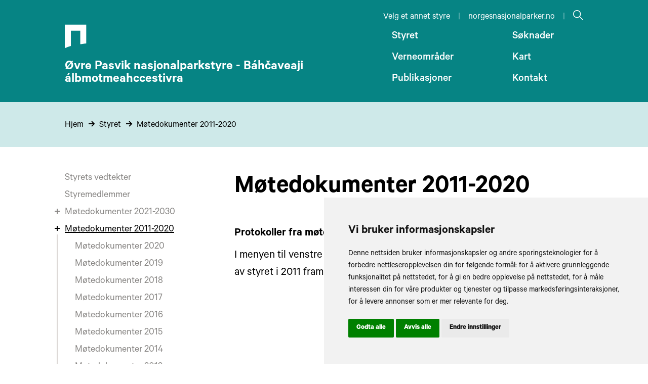

--- FILE ---
content_type: text/html; charset=UTF-8
request_url: https://www.nasjonalparkstyre.no/Ovre-Pasvik/styret/motedokumenter
body_size: 6120
content:

<!doctype html>
	<html lang="nb">
	<head>
		      <!-- Load Leaflet from CDN -->
    <link rel="stylesheet" href="https://unpkg.com/leaflet@1.7.1/dist/leaflet.css"
        integrity="sha512-xodZBNTC5n17Xt2atTPuE1HxjVMSvLVW9ocqUKLsCC5CXdbqCmblAshOMAS6/keqq/sMZMZ19scR4PsZChSR7A=="
        crossorigin="" />
    <script src="https://unpkg.com/leaflet@1.7.1/dist/leaflet.js"
        integrity="sha512-XQoYMqMTK8LvdxXYG3nZ448hOEQiglfqkJs1NOQV44cWnUrBc8PkAOcXy20w0vlaXaVUearIOBhiXZ5V3ynxwA=="
        crossorigin=""></script>
    <!-- Load Esri Leaflet from CDN -->
    <script src="https://unpkg.com/esri-leaflet@2.5.0/dist/esri-leaflet.js"
        integrity="sha512-ucw7Grpc+iEQZa711gcjgMBnmd9qju1CICsRaryvX7HJklK0pGl/prxKvtHwpgm5ZHdvAil7YPxI1oWPOWK3UQ=="
        crossorigin=""></script>
		<meta charset="utf-8">
		<meta http-equiv="X-UA-Compatible" content="IE=edge">
		<meta name="viewport" content="width=device-width,initial-scale=1">
		<link rel="apple-touch-icon" sizes="180x180" href="/favicon/apple-touch-icon.png">
		<link rel="icon" type="image/png" sizes="32x32" href="/favicon/favicon-32x32.png">
		<link rel="icon" type="image/png" sizes="16x16" href="/favicon/favicon-16x16.png">
		<link rel="manifest" href="/favicon/site.webmanifest">
		<link rel="mask-icon" href="/favicon/safari-pinned-tab.svg" color="#000000">
		<meta name="msapplication-TileColor" content="#ffffff">
		<meta name="theme-color" content="#ffffff">
				
					<!-- TIBE GDRP HEAD >>>  -->

    <!-- Google Tag Manager -->
    <script type="text/javascript">
        window.dataLayer = window.dataLayer || [];
        function gtag(){
            dataLayer.push(arguments);
        }
        gtag('consent', 'default', {
            'ad_storage': 'denied',
            'ad_user_data': 'denied',
            'ad_personalization': 'denied',
            'analytics_storage': 'denied'
        });
    </script>

    <!-- Google Tag Manager -->
    <noscript><iframe src="//www.googletagmanager.com/ns.html?id=GTM-MJFVD3HK"  height="0" width="0" style="display:none;visibility:hidden"></iframe></noscript>
    <script type="text/plain" data-cookie-consent="tracking">
        (function(w,d,s,l,i) {
                       w[l] = w[l] || [];
                       w[l].push({
                           'gtm.start': new Date().getTime(),
                           event      :'gtm.js'
                       });
                       var f  = d.getElementsByTagName(s)[0],
                           j  = d.createElement(s),
                           dl = l != 'dataLayer' ? '&l=' + l : '';

                       j.async = true;
                       j.src   = 'https://www.googletagmanager.com/gtm.js?id=' + i + dl;
                       f.parentNode.insertBefore(j, f);
                   })(window, document, 'script', 'dataLayer', 'GTM-MJFVD3HK');
    </script>
    <!-- End Google Tag Manager -->

        <!-- Google Ad words -->
                                    <!-- end of G-->

    <!-- Cookie Consent by TermsFeed https://www.TermsFeed.com -->
    <script type="text/javascript" src="https://www.termsfeed.com/public/cookie-consent/4.2.0/cookie-consent.js" charset="UTF-8"></script>


    <script type="text/javascript" charset="UTF-8">
        document.addEventListener('DOMContentLoaded', function () {
            cookieconsent.run({
                "notice_banner_type":"simple", // simple | headline | interstitial | standalone
                "consent_type":"express",
                "palette":"light",
                "language":"no",
                "page_load_consent_levels":["strictly-necessary"],
                "notice_banner_reject_button_hide":false,
                "preferences_center_close_button_hide":false,
                "page_refresh_confirmation_buttons":false,
                "website_name":"Øvre Pasvik",
                "website_privacy_policy_url":"https://www.nasjonalparkstyre.no/Ovre-Pasvik//personvernerklaering",
                "callbacks": {
                    "scripts_specific_loaded": (level) => {
                        switch(level) {
                            case 'targeting':
                                gtag('consent', 'update', {
                                    'ad_storage': 'granted',
                                    'ad_user_data': 'granted',
                                    'ad_personalization': 'granted',
                                    'analytics_storage': 'granted'
                                });
                                break;
                        }
                    }
                },
                "callbacks_force": true

            });
        });
    </script>




    <!-- End Google Tag Manager -->
 <!-- <<< TIBE GDPR HEAD-->			<title>Nasjonalparkstyre | Møtedokumenter 2011-2020</title><meta name="generator" content="SEOmatic">
<meta name="referrer" content="no-referrer-when-downgrade">
<meta name="robots" content="all">
<meta content="nb" property="og:locale">
<meta content="Nasjonalparkstyre" property="og:site_name">
<meta content="website" property="og:type">
<meta content="https://www.nasjonalparkstyre.no/Ovre-Pasvik/styret/motedokumenter" property="og:url">
<meta content="Møtedokumenter 2011-2020" property="og:title">
<meta name="twitter:card" content="summary_large_image">
<meta name="twitter:creator" content="@">
<meta name="twitter:title" content="Møtedokumenter 2011-2020">
<link href="https://www.nasjonalparkstyre.no/ovre-pasvik/styret/motedokumenter" rel="canonical">
<link href="https://www.nasjonalparkstyre.no/ovre-pasvik/" rel="home">
<link href="/resources/css/site.min.css?v=1767607008" rel="stylesheet">
<link href="https://www.nasjonalparkstyre.no/cpresources/fc6132d8/css/gdpr.css?v=1753178562" rel="stylesheet"></head>
	<body class="body">
		<div id="skip">
    <a href="#content">Skip to main content</a>
</div>
<script>
    var skip = document.getElementById('skip');
    skip.addEventListener('click', function() {
        document.getElementById('content').focus();
    });
    skip.addEventListener('keydown', function(event) {
        if (event.keyCode === 13) {
            document.getElementById('content').focus();
        }
    });
</script>					<header class="header">
									<section class="header__content header__content--top content-width">
    <div class="header__links">
                <a class="header__link" href="/">Velg et annet styre</a><span class="header__separator">|</span> 
        <a class="header__link" href="https://www.norgesnasjonalparker.no">norgesnasjonalparker.no</a><span class="header__separator">|</span> 
                <a class="header__link header__link--search" href="/#søk"><?xml version="1.0" encoding="UTF-8"?>
<svg width="20px" height="20px" viewBox="0 0 20 20" version="1.1" xmlns="http://www.w3.org/2000/svg" xmlns:xlink="http://www.w3.org/1999/xlink">
    <!-- Generator: Sketch 62 (91390) - https://sketch.com -->
    <title>Søk</title>
    <g id="Symbols" stroke="none" stroke-width="1" fill="none" fill-rule="evenodd">
        <g id="Meny" transform="translate(-979.000000, -21.000000)" fill="#FFFFFF" fill-rule="nonzero">
            <path d="M991.091346,21 C986.852113,21 983.399038,24.4530748 983.399038,28.6923077 C983.399038,30.5346077 984.044385,32.22162 985.129808,33.5480769 L979,39.6778846 L980.105769,40.7836538 L986.235577,34.6538462 C987.562034,35.7392685 989.249046,36.3846154 991.091346,36.3846154 C995.330579,36.3846154 998.783654,32.9315408 998.783654,28.6923077 C998.783654,24.4530748 995.330579,21 991.091346,21 Z M991.091346,22.5384615 C994.499133,22.5384615 997.245192,25.2845211 997.245192,28.6923077 C997.245192,32.1000946 994.499133,34.8461538 991.091346,34.8461538 C987.683559,34.8461538 984.9375,32.1000946 984.9375,28.6923077 C984.9375,25.2845211 987.683559,22.5384615 991.091346,22.5384615 Z" id="Shape" transform="translate(988.891827, 30.891827) scale(-1, 1) translate(-988.891827, -30.891827) "></path>
        </g>
    </g>
</svg></a>

    </div>
</section>
<section class="header__content content-width">
    <a class="header__logo" href="https://www.nasjonalparkstyre.no/Ovre-Pasvik/">
        <?xml version="1.0" encoding="UTF-8"?>
<svg width="43px" height="48px" viewBox="0 0 43 48" version="1.1" xmlns="http://www.w3.org/2000/svg" xmlns:xlink="http://www.w3.org/1999/xlink">
    <!-- Generator: Sketch 62 (91390) - https://sketch.com -->
    <title>N - Logo</title>
    <defs>
        <polygon id="path-1" points="0 0.433046862 0 47.1635322 42.595014 47.1635322 42.595014 0.433046862 0 0.433046862"></polygon>
    </defs>
    <g id="Symbols" stroke="none" stroke-width="1" fill="none" fill-rule="evenodd">
        <g id="Meny" transform="translate(-39.000000, -91.000000)">
            <g id="N---Logo" transform="translate(39.000000, 91.056787)">
                <mask id="mask-2" fill="white">
                    <use xlink:href="#path-1"></use>
                </mask>
                <g id="Clip-2"></g>
                <path d="M12.040574,12.7763021 L30.554734,12.7763021 L30.554734,39.4087331 C34.031284,38.9446494 38.554964,38.2025071 42.595014,37.8794109 L42.595014,0.433046862 L-0.000196,0.433046862 L-0.000196,47.1635322 C4.037404,45.4237079 7.246904,44.2772059 12.040574,42.825231 L12.040574,12.7763021 Z" id="Fill-1" fill="white" mask="url(#mask-2)"></path>
            </g>
        </g>
    </g>
</svg>                                            <div class="header__logo-title">Øvre Pasvik nasjonalparkstyre - Báhčaveaji álbmotmeahccestivra</div>
    </a>
            <nav class="header__menu">
            <ul class="header__menu-list">
                                                                                                                                <li class="header__menu-item">
                            <a class="header__menu-link" href="https://www.nasjonalparkstyre.no/Ovre-Pasvik/styret">Styret</a>
                        </li>
                                                                                                                                                    <li class="header__menu-item">
                            <a class="header__menu-link" href="https://www.nasjonalparkstyre.no/Ovre-Pasvik/soknader">Søknader</a>
                        </li>
                                                                                                                                                    <li class="header__menu-item">
                            <a class="header__menu-link" href="https://www.nasjonalparkstyre.no/Ovre-Pasvik/verneomrader">Verneområder</a>
                        </li>
                                                                                                                                                    <li class="header__menu-item">
                            <a class="header__menu-link" href="https://www.nasjonalparkstyre.no/Ovre-Pasvik/kart">Kart</a>
                        </li>
                                                                                                                                                    <li class="header__menu-item">
                            <a class="header__menu-link" href="https://www.nasjonalparkstyre.no/Ovre-Pasvik/publikasjoner">Publikasjoner</a>
                        </li>
                                                                                                                                                    <li class="header__menu-item">
                            <a class="header__menu-link" href="https://www.nasjonalparkstyre.no/Ovre-Pasvik/kontakt">Kontakt</a>
                        </li>
                                                </ul>
        </nav>
        <div class="hamburger" data-toggle="menu" data-toggle-group="menu" >
            <div class="hamburger__bar1"></div>
            <div class="hamburger__bar2"></div>
            <div class="hamburger__bar3"></div>
            <div class="hamburger__text-menu">Meny</div>
            <div class="hamburger__text-close">Lukk</div>
        </div>
        <nav class="header__menu-mobile" data-toggle-target="menu" data-toggle-group="menu">
            <ul class="header__menu-list-mobile">
                                                                                                                                <li class="header__menu-item-mobile">
                            <a class="header__menu-link" href="https://www.nasjonalparkstyre.no/Ovre-Pasvik/styret">Styret</a>
                        </li>
                                                                                                                                                    <li class="header__menu-item-mobile">
                            <a class="header__menu-link" href="https://www.nasjonalparkstyre.no/Ovre-Pasvik/soknader">Søknader</a>
                        </li>
                                                                                                                                                    <li class="header__menu-item-mobile">
                            <a class="header__menu-link" href="https://www.nasjonalparkstyre.no/Ovre-Pasvik/verneomrader">Verneområder</a>
                        </li>
                                                                                                                                                    <li class="header__menu-item-mobile">
                            <a class="header__menu-link" href="https://www.nasjonalparkstyre.no/Ovre-Pasvik/kart">Kart</a>
                        </li>
                                                                                                                                                    <li class="header__menu-item-mobile">
                            <a class="header__menu-link" href="https://www.nasjonalparkstyre.no/Ovre-Pasvik/publikasjoner">Publikasjoner</a>
                        </li>
                                                                                                                                                    <li class="header__menu-item-mobile">
                            <a class="header__menu-link" href="https://www.nasjonalparkstyre.no/Ovre-Pasvik/kontakt">Kontakt</a>
                        </li>
                                                </ul>
                        <div class="header__links-mobile">
                                <a class="header__link-mobile" href="/">Velg et annet styre</a><br />
                <a class="header__link-mobile" href="https://www.norgesnasjonalparker.no">norgesnasjonalparker.no</a>
            </div>
        </nav>
    </section>							</header>
				<main class="main">
								
        <nav class="crumbs">
        <ul class="crumbs__list content-width">
                                        <li class="crumbs__item">
        <a class="crumbs__link" href="https://www.nasjonalparkstyre.no/Ovre-Pasvik/">Hjem</a>
        <?xml version="1.0" encoding="UTF-8"?>
<svg width="13px" height="12px" viewBox="0 0 13 12" version="1.1" xmlns="http://www.w3.org/2000/svg" xmlns:xlink="http://www.w3.org/1999/xlink">
    <title>Arrow</title>
    <g id="Design" stroke="none" stroke-width="1" fill="none" fill-rule="evenodd">
        <g id="Søknader" transform="translate(-85.000000, -284.000000)" fill="#000000" fill-rule="nonzero">
            <g id="arrow" transform="translate(92.000000, 290.000000) rotate(-180.000000) translate(-92.000000, -290.000000) translate(85.000000, 284.000000)">
                <polygon id="Shape" points="7.28125 0.28125 2.28125 5.28125 1.59375 6 2.28125 6.71875 7.28125 11.71875 8.71875 10.28125 5.4375 7 14 7 14 5 5.4375 5 8.71875 1.71875"></polygon>
            </g>
        </g>
    </g>
</svg>    </li>

                                <li class="crumbs__item">
        <a class="crumbs__link" href="https://www.nasjonalparkstyre.no/Ovre-Pasvik/styret">Styret</a>
        <?xml version="1.0" encoding="UTF-8"?>
<svg width="13px" height="12px" viewBox="0 0 13 12" version="1.1" xmlns="http://www.w3.org/2000/svg" xmlns:xlink="http://www.w3.org/1999/xlink">
    <title>Arrow</title>
    <g id="Design" stroke="none" stroke-width="1" fill="none" fill-rule="evenodd">
        <g id="Søknader" transform="translate(-85.000000, -284.000000)" fill="#000000" fill-rule="nonzero">
            <g id="arrow" transform="translate(92.000000, 290.000000) rotate(-180.000000) translate(-92.000000, -290.000000) translate(85.000000, 284.000000)">
                <polygon id="Shape" points="7.28125 0.28125 2.28125 5.28125 1.59375 6 2.28125 6.71875 7.28125 11.71875 8.71875 10.28125 5.4375 7 14 7 14 5 5.4375 5 8.71875 1.71875"></polygon>
            </g>
        </g>
    </g>
</svg>    </li>

                                        <li class="crumbs__item">
        <a class="crumbs__link" href="https://www.nasjonalparkstyre.no/Ovre-Pasvik/styret/motedokumenter">Møtedokumenter 2011-2020</a>
            </li>

        </ul>
    </nav>
<article class="entry">
    <div class="entry__container content-width">
                <nav class="navigation">
        <ul class="navigation__list">
                                            <li class="navigation__item">
                                        <a class="navigation__link" href="https://www.nasjonalparkstyre.no/Ovre-Pasvik/styret/styrets-vedtekter">
                                                <span>Styrets vedtekter</span>
                    </a>

                                    </li>
                                            <li class="navigation__item">
                                        <a class="navigation__link" href="https://www.nasjonalparkstyre.no/Ovre-Pasvik/styret/styremedlemmer">
                                                <span>Styremedlemmer</span>
                    </a>

                                    </li>
                                            <li class="navigation__item navigation__item--expandable">
                                        <a class="navigation__link" href="https://www.nasjonalparkstyre.no/Ovre-Pasvik/styret/motedokumenter-2021-2030">
                                                    <svg width="10" height="10" xmlns="http://www.w3.org/2000/svg"><path d="M4 0v4H0v2h4v4h2V6h4V4H6V0z" fill="#888684" fill-rule="nonzero"/></svg>                                                <span>Møtedokumenter 2021-2030</span>
                    </a>

                                    </li>
                                            <li class="navigation__item navigation__item--expandable">
                                        <a class="navigation__link navigation__link--active" href="https://www.nasjonalparkstyre.no/Ovre-Pasvik/styret/motedokumenter">
                                                    <svg width="10" height="10" xmlns="http://www.w3.org/2000/svg"><path d="M4 0v4H0v2h4v4h2V6h4V4H6V0z" fill="black" fill-rule="nonzero"/></svg>                                                <span>Møtedokumenter 2011-2020</span>
                    </a>

                                            <ul class="navigation__children">
                                                                                            <li class="navigation__child">
                                    <a class="navigation__link" href="https://www.nasjonalparkstyre.no/Ovre-Pasvik/styret/motedokumenter-2020">Møtedokumenter 2020</a>
                                                                    </li>
                                                                                            <li class="navigation__child">
                                    <a class="navigation__link" href="https://www.nasjonalparkstyre.no/Ovre-Pasvik/styret/motedokumenter-2019">Møtedokumenter 2019</a>
                                                                    </li>
                                                                                            <li class="navigation__child">
                                    <a class="navigation__link" href="https://www.nasjonalparkstyre.no/Ovre-Pasvik/styret/motedokumenter-2018">Møtedokumenter 2018</a>
                                                                    </li>
                                                                                            <li class="navigation__child">
                                    <a class="navigation__link" href="https://www.nasjonalparkstyre.no/Ovre-Pasvik/styret/motedokumenter-2017">Møtedokumenter 2017</a>
                                                                    </li>
                                                                                            <li class="navigation__child">
                                    <a class="navigation__link" href="https://www.nasjonalparkstyre.no/Ovre-Pasvik/styret/motedokumenter-2016">Møtedokumenter 2016</a>
                                                                    </li>
                                                                                            <li class="navigation__child">
                                    <a class="navigation__link" href="https://www.nasjonalparkstyre.no/Ovre-Pasvik/styret/motedokumenter-2015">Møtedokumenter 2015</a>
                                                                    </li>
                                                                                            <li class="navigation__child">
                                    <a class="navigation__link" href="https://www.nasjonalparkstyre.no/Ovre-Pasvik/styret/motedokumenter-2014">Møtedokumenter 2014</a>
                                                                    </li>
                                                                                            <li class="navigation__child">
                                    <a class="navigation__link" href="https://www.nasjonalparkstyre.no/Ovre-Pasvik/styret/motedokumenter-2013">Møtedokumenter 2013</a>
                                                                    </li>
                                                                                            <li class="navigation__child">
                                    <a class="navigation__link" href="https://www.nasjonalparkstyre.no/Ovre-Pasvik/styret/motedokumenter-2012">Møtedokumenter 2012</a>
                                                                    </li>
                                                                                            <li class="navigation__child">
                                    <a class="navigation__link" href="https://www.nasjonalparkstyre.no/Ovre-Pasvik/styret/motedokumenter-2011">Møtedokumenter 2011</a>
                                                                    </li>
                                                    </ul>
                                    </li>
                                            <li class="navigation__item">
                                        <a class="navigation__link" href="https://www.nasjonalparkstyre.no/Ovre-Pasvik/styret/motekalender">
                                                <span>Møtekalender</span>
                    </a>

                                    </li>
                                            <li class="navigation__item">
                                        <a class="navigation__link" href="https://www.nasjonalparkstyre.no/Ovre-Pasvik/styret/vedtak-gjort-av-styret">
                                                <span>Vedtak gjort av styret</span>
                    </a>

                                    </li>
                                            <li class="navigation__item">
                                        <a class="navigation__link" href="https://www.nasjonalparkstyre.no/Ovre-Pasvik/styret/arbeidsutvalget">
                                                <span>Arbeidsutvalget</span>
                    </a>

                                    </li>
                                            <li class="navigation__item">
                                        <a class="navigation__link" href="https://www.nasjonalparkstyre.no/Ovre-Pasvik/styret/radgivende-utvalg">
                                                <span>Rådgivende utvalg</span>
                    </a>

                                    </li>
                                            <li class="navigation__item">
                                        <a class="navigation__link" href="https://www.nasjonalparkstyre.no/Ovre-Pasvik/styret/administrativt-kontaktutvalg">
                                                <span>Administrativt kontaktutvalg</span>
                    </a>

                                    </li>
                    </ul>
    </nav>
        <div class="entry__content content-width--short">
            <h1 class="entry__title" id="content">Møtedokumenter 2011-2020</h1>
                            <section class="blocks">
                        
            <section class="blocks__block text">
                    <h2 class="text__headline">Protokoller fra møter i Øvre Pasvik nasjonalparkstyre</h2>
                            <p>I menyen til venstre finner du møteprotokoller sortert på år, siden etablering av styret i 2011 fram til og med 2020.</p>
            </section>
    </section>                    </div>
    </div>
</article>			</main>
		<footer class="footer">
							<section class="footer__row">
    <section class="footer__content content-width">
        <a class="footer__logo" href="https://www.nasjonalparkstyre.no/Ovre-Pasvik/">
            <?xml version="1.0" encoding="UTF-8"?>
<svg width="43px" height="48px" viewBox="0 0 43 48" version="1.1" xmlns="http://www.w3.org/2000/svg" xmlns:xlink="http://www.w3.org/1999/xlink">
    <!-- Generator: Sketch 62 (91390) - https://sketch.com -->
    <title>N - Logo</title>
    <defs>
        <polygon id="path-1" points="0 0.433046862 0 47.1635322 42.595014 47.1635322 42.595014 0.433046862 0 0.433046862"></polygon>
    </defs>
    <g id="Symbols" stroke="none" stroke-width="1" fill="none" fill-rule="evenodd">
        <g id="Meny" transform="translate(-39.000000, -91.000000)">
            <g id="N---Logo" transform="translate(39.000000, 91.056787)">
                <mask id="mask-2" fill="white">
                    <use xlink:href="#path-1"></use>
                </mask>
                <g id="Clip-2"></g>
                <path d="M12.040574,12.7763021 L30.554734,12.7763021 L30.554734,39.4087331 C34.031284,38.9446494 38.554964,38.2025071 42.595014,37.8794109 L42.595014,0.433046862 L-0.000196,0.433046862 L-0.000196,47.1635322 C4.037404,45.4237079 7.246904,44.2772059 12.040574,42.825231 L12.040574,12.7763021 Z" id="Fill-1" fill="black" mask="url(#mask-2)"></path>
            </g>
        </g>
    </g>
</svg>                                                                <div class="footer__logo-title">Øvre Pasvik nasjonalparkstyre - Báhčaveaji álbmotmeahccestivra</div>
        </a>
        <div class="footer__socials">
                                            <div>Følg oss på:</div>
                <nav>
                    <ul class="footer__links">
                                                    <li class="footer__link"><a href="https://www.facebook.com/OvrePasvik">Facebook</a></li>
                                                                                            </ul>
                </nav>
                                    <a href="https://www.nasjonalparkstyre.no/Ovre-Pasvik//personvern">Les vår personvernerklæring</a>
            <br>
                        <a href="https://uustatus.no/nb/erklaringer/publisert/c2417f8c-66ac-4a8c-94ee-008331cd0bd1" target="_blank" rel="noopener">Les vår tilgjengelighetserklæring</a>
        </div>
        <div class="footer__contact">
                                        <p><a href="mailto:ovre.pasvik@statsforvalteren.no">ovre.pasvik@statsforvalteren.no</a></p>
                    </div>
    </section>
</section>

<section class="footer__row footer__row--municipalities">
    <section class="footer__content content-width">
        <ul class="footer__municipality-list">
                                                                        <li class="footer__municipality">
                                                                                    <a href="https://www.sor-varanger.kommune.no">
                                <img src="https://www.nasjonalparkstyre.no/uploads/municipality/SC3B8r-Varanger_komm.svg" alt="Våpenskjold for Sør-Varanger">
                            </a>
                        </li>
                                                        </ul>
    </section>
</section>
					</footer>
		    <script type="text/javascript">
        /*<![CDATA[*/
        (function() {
            var sz = document.createElement('script'); sz.type = 'text/javascript'; sz.async = true;
            sz.src = '//siteimproveanalytics.com/js/siteanalyze_6003107.js';
            var s = document.getElementsByTagName('script')[0]; s.parentNode.insertBefore(sz, s);
        })();
        /*]]>*/
    </script>
		
					<section id="a9f642be9c8f5ccd5ab42f157ae18c5f">
    <button id="open_preferences_center" type="button" class="gdpr__btn" accesskey="c"  aria-label="Cookie-Innstillinger">
        <svg aria-hidden="true" focusable="false" data-prefix="fas" data-icon="cookie-bite" role="img" xmlns="http://www.w3.org/2000/svg" viewBox="0 0 512 512" class="svg-inline--fa fa-cookie-bite fa-w-16 fa-3x">
    <title>Cookie Control Icon</title>
    <path  d="M510.52 255.82c-69.97-.85-126.47-57.69-126.47-127.86-70.17 0-127-56.49-127.86-126.45-27.26-4.14-55.13.3-79.72 12.82l-69.13 35.22a132.221 132.221 0 0 0-57.79 57.81l-35.1 68.88a132.645 132.645 0 0 0-12.82 80.95l12.08 76.27a132.521 132.521 0 0 0 37.16 72.96l54.77 54.76a132.036 132.036 0 0 0 72.71 37.06l76.71 12.15c27.51 4.36 55.7-.11 80.53-12.76l69.13-35.21a132.273 132.273 0 0 0 57.79-57.81l35.1-68.88c12.56-24.64 17.01-52.58 12.91-79.91zM176 368c-17.67 0-32-14.33-32-32s14.33-32 32-32 32 14.33 32 32-14.33 32-32 32zm32-160c-17.67 0-32-14.33-32-32s14.33-32 32-32 32 14.33 32 32-14.33 32-32 32zm160 128c-17.67 0-32-14.33-32-32s14.33-32 32-32 32 14.33 32 32-14.33 32-32 32z" class=""></path></svg>    </button>
</section>
			<script type="application/ld+json">{"@context":"http://schema.org","@graph":[{"@type":"WebPage","author":{"@id":"#identity"},"copyrightHolder":{"@id":"#identity"},"copyrightYear":"2025","creator":{"@id":"#creator"},"dateModified":"2025-01-20T10:32:56+01:00","datePublished":"2025-01-15T12:16:00+01:00","headline":"Møtedokumenter 2011-2020","inLanguage":"nb","mainEntityOfPage":"https://www.nasjonalparkstyre.no/Ovre-Pasvik/styret/motedokumenter","name":"Møtedokumenter 2011-2020","publisher":{"@id":"#creator"},"url":"https://www.nasjonalparkstyre.no/Ovre-Pasvik/styret/motedokumenter"},{"@id":"#identity","@type":"Organization"},{"@id":"#creator","@type":"Organization"},{"@type":"BreadcrumbList","description":"Breadcrumbs list","itemListElement":[{"@type":"ListItem","item":"https://www.nasjonalparkstyre.no/Ovre-Pasvik","name":"Forside","position":1},{"@type":"ListItem","item":"https://www.nasjonalparkstyre.no/Ovre-Pasvik/styret","name":"Styret","position":2},{"@type":"ListItem","item":"https://www.nasjonalparkstyre.no/Ovre-Pasvik/styret/motedokumenter","name":"Møtedokumenter 2011-2020","position":3}],"name":"Breadcrumbs"}]}</script><script src="/resources/js/site.min.js?v=1767607008"></script></body>
</html>

--- FILE ---
content_type: text/javascript; charset=utf-8
request_url: https://unpkg.com/esri-leaflet@2.5.0/dist/esri-leaflet.js
body_size: 17732
content:
/* esri-leaflet - v2.5.0 - Thu Aug 06 2020 10:42:20 GMT-0500 (Central Daylight Time)
 * Copyright (c) 2020 Environmental Systems Research Institute, Inc.
 * Apache-2.0 */
!function(t,e){"object"==typeof exports&&"undefined"!=typeof module?e(exports,require("leaflet")):"function"==typeof define&&define.amd?define(["exports","leaflet"],e):e(((t=t||self).L=t.L||{},t.L.esri={}),t.L)}(this,function(t,g){"use strict";var e=window.XMLHttpRequest&&"withCredentials"in new window.XMLHttpRequest,i=""===document.documentElement.style.pointerEvents,a={cors:e,pointerEvents:i},s={attributionWidthOffset:55},n=0;function l(t){var e,i,s,r="";for(var o in t.f=t.f||"json",t){t.hasOwnProperty(o)&&(e=t[o],i=Object.prototype.toString.call(e),r.length&&(r+="&"),s="[object Array]"===i?"[object Object]"===Object.prototype.toString.call(e[0])?JSON.stringify(e):e.join(","):"[object Object]"===i?JSON.stringify(e):"[object Date]"===i?e.valueOf():e,r+=encodeURIComponent(o)+"="+encodeURIComponent(s))}return r}function u(s,r){var o=new window.XMLHttpRequest;return o.onerror=function(t){o.onreadystatechange=g.Util.falseFn,s.call(r,{error:{code:500,message:"XMLHttpRequest error"}},null)},o.onreadystatechange=function(){var e,i;if(4===o.readyState){try{e=JSON.parse(o.responseText)}catch(t){e=null,i={code:500,message:"Could not parse response as JSON. This could also be caused by a CORS or XMLHttpRequest error."}}!i&&e.error&&(i=e.error,e=null),o.onerror=g.Util.falseFn,s.call(r,i,e)}},o.ontimeout=function(){this.onerror()},o}function r(t,e,i,s){var r=u(i,s);return r.open("POST",t),null!=s&&void 0!==s.options&&(r.timeout=s.options.timeout),r.setRequestHeader("Content-Type","application/x-www-form-urlencoded; charset=UTF-8"),r.send(l(e)),r}function o(t,e,i,s){var r=u(i,s);return r.open("GET",t+"?"+l(e),!0),null!=s&&void 0!==s.options&&(r.timeout=s.options.timeout),r.send(null),r}function h(t,e,i,s){var r=l(e),o=u(i,s),n=(t+"?"+r).length;if(n<=2e3&&a.cors?o.open("GET",t+"?"+r):2e3<n&&a.cors&&(o.open("POST",t),o.setRequestHeader("Content-Type","application/x-www-form-urlencoded; charset=UTF-8")),null!=s&&void 0!==s.options&&(o.timeout=s.options.timeout),n<=2e3&&a.cors)o.send(null);else{if(!(2e3<n&&a.cors))return n<=2e3&&!a.cors?c(t,e,i,s):void d("a request to "+t+" was longer then 2000 characters and this browser cannot make a cross-domain post request. Please use a proxy http://esri.github.io/esri-leaflet/api-reference/request.html");o.send(r)}return o}function c(t,e,s,r){window._EsriLeafletCallbacks=window._EsriLeafletCallbacks||{};var o="c"+n;e.callback="window._EsriLeafletCallbacks."+o,window._EsriLeafletCallbacks[o]=function(t){var e,i;!0!==window._EsriLeafletCallbacks[o]&&("[object Object]"!==(i=Object.prototype.toString.call(t))&&"[object Array]"!==i&&(e={error:{code:500,message:"Expected array or object as JSONP response"}},t=null),!e&&t.error&&(e=t,t=null),s.call(r,e,t),window._EsriLeafletCallbacks[o]=!0)};var i=g.DomUtil.create("script",null,document.body);return i.type="text/javascript",i.src=t+"?"+l(e),i.id=o,i.onerror=function(t){t&&!0!==window._EsriLeafletCallbacks[o]&&(s.call(r,{error:{code:500,message:"An unknown error occurred"}}),window._EsriLeafletCallbacks[o]=!0)},g.DomUtil.addClass(i,"esri-leaflet-jsonp"),n++,{id:o,url:i.src,abort:function(){window._EsriLeafletCallbacks._callback[o]({code:0,message:"Request aborted."})}}}var p=a.cors?o:c;function d(){console&&console.warn&&console.warn.apply(console,arguments)}p.CORS=o,p.JSONP=c;function y(t,e){for(var i=0;i<t.length-1;i++)for(var s=0;s<e.length-1;s++)if(function(t,e,i,s){var r=(s[0]-i[0])*(t[1]-i[1])-(s[1]-i[1])*(t[0]-i[0]),o=(e[0]-t[0])*(t[1]-i[1])-(e[1]-t[1])*(t[0]-i[0]),n=(s[1]-i[1])*(e[0]-t[0])-(s[0]-i[0])*(e[1]-t[1]);if(0!=n){var a=r/n,l=o/n;if(0<=a&&a<=1&&0<=l&&l<=1)return!0}return!1}(t[i],t[i+1],e[s],e[s+1]))return!0;return!1}function _(t){return function(t,e){for(var i=0;i<t.length;i++)if(t[i]!==e[i])return!1;return!0}(t[0],t[t.length-1])||t.push(t[0]),t}function v(t){for(var e,i=0,s=0,r=t.length,o=t[s];s<r-1;s++)i+=((e=t[s+1])[0]-o[0])*(e[1]+o[1]),o=e;return 0<=i}function m(t){var e={};for(var i in t)t.hasOwnProperty(i)&&(e[i]=t[i]);return e}function f(t){for(var e,i,s=[],r=[],o=0;o<t.length;o++){var n,a=_(t[o].slice(0));a.length<4||(v(a)?(n=[a.slice().reverse()],s.push(n)):r.push(a.slice().reverse()))}for(var l,u,h,c,p=[];r.length;){i=r.pop();for(var d=!1,m=s.length-1;0<=m;m--)if(e=s[m][0],h=void 0,h=y(l=e,u=i),c=function(t,e){for(var i=!1,s=-1,r=t.length,o=r-1;++s<r;o=s)(t[s][1]<=e[1]&&e[1]<t[o][1]||t[o][1]<=e[1]&&e[1]<t[s][1])&&e[0]<(t[o][0]-t[s][0])*(e[1]-t[s][1])/(t[o][1]-t[s][1])+t[s][0]&&(i=!i);return i}(l,u[0]),!h&&c){s[m].push(i),d=!0;break}d||p.push(i)}for(;p.length;){i=p.pop();var f=!1;for(m=s.length-1;0<=m;m--)if(e=s[m][0],y(e,i)){s[m].push(i),f=!0;break}f||s.push([i.reverse()])}return 1===s.length?{type:"Polygon",coordinates:s[0]}:{type:"MultiPolygon",coordinates:s}}function b(t){var e=[],i=t.slice(0),s=_(i.shift().slice(0));if(4<=s.length){v(s)||s.reverse(),e.push(s);for(var r=0;r<i.length;r++){var o=_(i[r].slice(0));4<=o.length&&(v(o)&&o.reverse(),e.push(o))}}return e}var x={request:h,get:p,post:r},S=function t(e,i){var s={};if(e.features){s.type="FeatureCollection",s.features=[];for(var r=0;r<e.features.length;r++)s.features.push(t(e.features[r],i))}if("number"==typeof e.x&&"number"==typeof e.y&&(s.type="Point",s.coordinates=[e.x,e.y],"number"==typeof e.z&&s.coordinates.push(e.z)),e.points&&(s.type="MultiPoint",s.coordinates=e.points.slice(0)),e.paths&&(1===e.paths.length?(s.type="LineString",s.coordinates=e.paths[0].slice(0)):(s.type="MultiLineString",s.coordinates=e.paths.slice(0))),e.rings&&(s=f(e.rings.slice(0))),"number"==typeof e.xmin&&"number"==typeof e.ymin&&"number"==typeof e.xmax&&"number"==typeof e.ymax&&(s.type="Polygon",s.coordinates=[[[e.xmax,e.ymax],[e.xmin,e.ymax],[e.xmin,e.ymin],[e.xmax,e.ymin],[e.xmax,e.ymax]]]),(e.geometry||e.attributes)&&(s.type="Feature",s.geometry=e.geometry?t(e.geometry):null,s.properties=e.attributes?m(e.attributes):null,e.attributes))try{s.id=function(t,e){for(var i=e?[e,"OBJECTID","FID"]:["OBJECTID","FID"],s=0;s<i.length;s++){var r=i[s];if(r in t&&("string"==typeof t[r]||"number"==typeof t[r]))return t[r]}throw Error("No valid id attribute found")}(e.attributes,i)}catch(t){}return JSON.stringify(s.geometry)===JSON.stringify({})&&(s.geometry=null),e.spatialReference&&e.spatialReference.wkid&&4326!==e.spatialReference.wkid&&console.warn("Object converted in non-standard crs - "+JSON.stringify(e.spatialReference)),s},L=function t(e,i){i=i||"OBJECTID";var s,r={wkid:4326},o={};switch(e.type){case"Point":o.x=e.coordinates[0],o.y=e.coordinates[1],o.spatialReference=r;break;case"MultiPoint":o.points=e.coordinates.slice(0),o.spatialReference=r;break;case"LineString":o.paths=[e.coordinates.slice(0)],o.spatialReference=r;break;case"MultiLineString":o.paths=e.coordinates.slice(0),o.spatialReference=r;break;case"Polygon":o.rings=b(e.coordinates.slice(0)),o.spatialReference=r;break;case"MultiPolygon":o.rings=function(t){for(var e=[],i=0;i<t.length;i++)for(var s=b(t[i]),r=s.length-1;0<=r;r--){var o=s[r].slice(0);e.push(o)}return e}(e.coordinates.slice(0)),o.spatialReference=r;break;case"Feature":e.geometry&&(o.geometry=t(e.geometry,i)),o.attributes=e.properties?m(e.properties):{},e.id&&(o.attributes[i]=e.id);break;case"FeatureCollection":for(o=[],s=0;s<e.features.length;s++)o.push(t(e.features[s],i));break;case"GeometryCollection":for(o=[],s=0;s<e.geometries.length;s++)o.push(t(e.geometries[s],i))}return o};
/* @preserve
  * @terraformer/arcgis - v2.0.6 - MIT
  * Copyright (c) 2012-2020 Environmental Systems Research Institute, Inc.
  * Mon May 18 2020 14:30:35 GMT-0700 (Pacific Daylight Time)
  */
/* Copyright (c) 2012-2019 Environmental Systems Research Institute, Inc.
   * Apache-2.0 */function I(t,e){return L(t,e)}function A(t,e){return S(t,e)}function T(t){if("NaN"===t.xmin||"NaN"===t.ymin||"NaN"===t.xmax||"NaN"===t.ymax)return null;var e=g.latLng(t.ymin,t.xmin),i=g.latLng(t.ymax,t.xmax);return g.latLngBounds(e,i)}function w(t){return{xmin:(t=g.latLngBounds(t)).getSouthWest().lng,ymin:t.getSouthWest().lat,xmax:t.getNorthEast().lng,ymax:t.getNorthEast().lat,spatialReference:{wkid:4326}}}var C=/^(OBJECTID|FID|OID|ID)$/i;function P(t){var e;if(t.objectIdFieldName)e=t.objectIdFieldName;else if(t.fields){for(var i=0;i<=t.fields.length-1;i++)if("esriFieldTypeOID"===t.fields[i].type){e=t.fields[i].name;break}if(!e)for(i=0;i<=t.fields.length-1;i++)if(t.fields[i].name.match(C)){e=t.fields[i].name;break}}return e}function R(t){for(var e in t.attributes)if(e.match(C))return e}function F(t,e){var i=t.features||t.results,s=i.length,r=e||P(t),o={type:"FeatureCollection",features:[]};if(s)for(var n=i.length-1;0<=n;n--){var a=A(i[n],r||R(i[n]));o.features.push(a)}return o}function O(t){return"/"!==(t=g.Util.trim(t))[t.length-1]&&(t+="/"),t}function k(t){var e;return-1!==t.url.indexOf("?")&&(t.requestParams=t.requestParams||{},e=t.url.substring(t.url.indexOf("?")+1),t.url=t.url.split("?")[0],t.requestParams=JSON.parse('{"'+decodeURI(e).replace(/"/g,'\\"').replace(/&/g,'","').replace(/=/g,'":"')+'"}')),t.url=O(t.url.split("?")[0]),t}function M(t){return/^(?!.*utility\.arcgis\.com).*\.arcgis\.com.*FeatureServer/i.test(t)}function U(t){var e;switch(t){case"Point":e="esriGeometryPoint";break;case"MultiPoint":e="esriGeometryMultipoint";break;case"LineString":case"MultiLineString":e="esriGeometryPolyline";break;case"Polygon":case"MultiPolygon":e="esriGeometryPolygon"}return e}function G(t){return t.getSize().x-s.attributionWidthOffset+"px"}function q(e){var t,i;e.attributionControl&&!e.attributionControl._esriAttributionAdded&&(e.attributionControl.setPrefix('<a href="http://leafletjs.com" title="A JS library for interactive maps">Leaflet</a> | Powered by <a href="https://www.esri.com">Esri</a>'),(t=document.createElement("style")).type="text/css",t.innerHTML=".esri-truncated-attribution:hover {white-space: normal;}",document.getElementsByTagName("head")[0].appendChild(t),g.DomUtil.addClass(e.attributionControl._container,"esri-truncated-attribution:hover"),(i=document.createElement("style")).type="text/css",i.innerHTML=".esri-truncated-attribution {vertical-align: -3px;white-space: nowrap;overflow: hidden;text-overflow: ellipsis;display: inline-block;transition: 0s white-space;transition-delay: 1s;max-width: "+G(e)+";}",document.getElementsByTagName("head")[0].appendChild(i),g.DomUtil.addClass(e.attributionControl._container,"esri-truncated-attribution"),e.on("resize",function(t){e.attributionControl._container.style.maxWidth=G(t.target)}),e.attributionControl._esriAttributionAdded=!0)}function D(t){var e={geometry:null,geometryType:null};return t instanceof g.LatLngBounds?(e.geometry=w(t),e.geometryType="esriGeometryEnvelope",e):(t.getLatLng&&(t=t.getLatLng()),t instanceof g.LatLng&&(t={type:"Point",coordinates:[t.lng,t.lat]}),t instanceof g.GeoJSON&&(t=t.getLayers()[0].feature.geometry,e.geometry=I(t),e.geometryType=U(t.type)),t.toGeoJSON&&(t=t.toGeoJSON()),"Feature"===t.type&&(t=t.geometry),"Point"===t.type||"LineString"===t.type||"Polygon"===t.type||"MultiPolygon"===t.type?(e.geometry=I(t),e.geometryType=U(t.type),e):void d("invalid geometry passed to spatial query. Should be L.LatLng, L.LatLngBounds, L.Marker or a GeoJSON Point, Line, Polygon or MultiPolygon object"))}function E(t,l){a.cors&&h(t,{},g.Util.bind(function(t,e){if(!t){l._esriAttributions=[];for(var i=0;i<e.contributors.length;i++)for(var s=e.contributors[i],r=0;r<s.coverageAreas.length;r++){var o=s.coverageAreas[r],n=g.latLng(o.bbox[0],o.bbox[1]),a=g.latLng(o.bbox[2],o.bbox[3]);l._esriAttributions.push({attribution:s.attribution,score:o.score,bounds:g.latLngBounds(n,a),minZoom:o.zoomMin,maxZoom:o.zoomMax})}l._esriAttributions.sort(function(t,e){return e.score-t.score}),B({target:l})}},this))}function B(t){var e=t.target,i=e._esriAttributions;if(e&&e.attributionControl){var s=e.attributionControl._container.querySelector(".esri-dynamic-attribution");if(s&&i){for(var r="",o=e.getBounds(),n=g.latLngBounds(o.getSouthWest().wrap(),o.getNorthEast().wrap()),a=e.getZoom(),l=0;l<i.length;l++){var u=i[l],h=u.attribution;!r.match(h)&&u.bounds.intersects(n)&&a>=u.minZoom&&a<=u.maxZoom&&(r+=", "+h)}r=r.substr(2),s.innerHTML=r,s.style.maxWidth=G(e),e.fire("attributionupdated",{attribution:r})}}}var z={warn:d,cleanUrl:O,getUrlParams:k,isArcgisOnline:M,geojsonTypeToArcGIS:U,responseToFeatureCollection:F,geojsonToArcGIS:I,arcgisToGeoJSON:A,boundsToExtent:w,extentToBounds:T,calcAttributionWidth:G,setEsriAttribution:q,_setGeometry:D,_getAttributionData:E,_updateMapAttribution:B,_findIdAttributeFromFeature:R,_findIdAttributeFromResponse:P},Z=g.Class.extend({options:{proxy:!1,useCors:e},generateSetter:function(e,t){return g.Util.bind(function(t){return this.params[e]=t,this},t)},initialize:function(t){if(t.request&&t.options?(this._service=t,g.Util.setOptions(this,t.options)):(g.Util.setOptions(this,t),this.options.url=O(t.url)),this.params=g.Util.extend({},this.params||{}),this.setters)for(var e in this.setters){var i=this.setters[e];this[e]=this.generateSetter(i,this)}},token:function(t){return this._service?this._service.authenticate(t):this.params.token=t,this},format:function(t){return this.params.returnUnformattedValues=!t,this},request:function(t,e){return this.options.requestParams&&g.Util.extend(this.params,this.options.requestParams),this._service?this._service.request(this.path,this.params,t,e):this._request("request",this.path,this.params,t,e)},_request:function(t,e,i,s,r){var o=this.options.proxy?this.options.proxy+"?"+this.options.url+e:this.options.url+e;return"get"!==t&&"request"!==t||this.options.useCors?x[t](o,i,s,r):x.get.JSONP(o,i,s,r)}});var N=Z.extend({setters:{offset:"resultOffset",limit:"resultRecordCount",fields:"outFields",precision:"geometryPrecision",featureIds:"objectIds",returnGeometry:"returnGeometry",returnM:"returnM",transform:"datumTransformation",token:"token"},path:"query",params:{returnGeometry:!0,where:"1=1",outSR:4326,outFields:"*"},within:function(t){return this._setGeometryParams(t),this.params.spatialRel="esriSpatialRelContains",this},intersects:function(t){return this._setGeometryParams(t),this.params.spatialRel="esriSpatialRelIntersects",this},contains:function(t){return this._setGeometryParams(t),this.params.spatialRel="esriSpatialRelWithin",this},crosses:function(t){return this._setGeometryParams(t),this.params.spatialRel="esriSpatialRelCrosses",this},touches:function(t){return this._setGeometryParams(t),this.params.spatialRel="esriSpatialRelTouches",this},overlaps:function(t){return this._setGeometryParams(t),this.params.spatialRel="esriSpatialRelOverlaps",this},bboxIntersects:function(t){return this._setGeometryParams(t),this.params.spatialRel="esriSpatialRelEnvelopeIntersects",this},indexIntersects:function(t){return this._setGeometryParams(t),this.params.spatialRel="esriSpatialRelIndexIntersects",this},nearby:function(t,e){return t=g.latLng(t),this.params.geometry=[t.lng,t.lat],this.params.geometryType="esriGeometryPoint",this.params.spatialRel="esriSpatialRelIntersects",this.params.units="esriSRUnit_Meter",this.params.distance=e,this.params.inSr=4326,this},where:function(t){return this.params.where=t,this},between:function(t,e){return this.params.time=[t.valueOf(),e.valueOf()],this},simplify:function(t,e){var i=Math.abs(t.getBounds().getWest()-t.getBounds().getEast());return this.params.maxAllowableOffset=i/t.getSize().y*e,this},orderBy:function(t,e){return e=e||"ASC",this.params.orderByFields=this.params.orderByFields?this.params.orderByFields+",":"",this.params.orderByFields+=[t,e].join(" "),this},run:function(i,s){return this._cleanParams(),this.options.isModern||M(this.options.url)?(this.params.f="geojson",this.request(function(t,e){this._trapSQLerrors(t),i.call(s,t,e,e)},this)):this.request(function(t,e){this._trapSQLerrors(t),i.call(s,t,e&&F(e),e)},this)},count:function(i,t){return this._cleanParams(),this.params.returnCountOnly=!0,this.request(function(t,e){i.call(this,t,e&&e.count,e)},t)},ids:function(i,t){return this._cleanParams(),this.params.returnIdsOnly=!0,this.request(function(t,e){i.call(this,t,e&&e.objectIds,e)},t)},bounds:function(i,s){return this._cleanParams(),this.params.returnExtentOnly=!0,this.request(function(t,e){e&&e.extent&&T(e.extent)?i.call(s,t,T(e.extent),e):(t={message:"Invalid Bounds"},i.call(s,t,null,e))},s)},distinct:function(){return this.params.returnGeometry=!1,this.params.returnDistinctValues=!0,this},pixelSize:function(t){var e=g.point(t);return this.params.pixelSize=[e.x,e.y],this},layer:function(t){return this.path=t+"/query",this},_trapSQLerrors:function(t){t&&"400"===t.code&&d("one common syntax error in query requests is encasing string values in double quotes instead of single quotes")},_cleanParams:function(){delete this.params.returnIdsOnly,delete this.params.returnExtentOnly,delete this.params.returnCountOnly},_setGeometryParams:function(t){this.params.inSr=4326;var e=D(t);this.params.geometry=e.geometry,this.params.geometryType=e.geometryType}});function j(t){return new N(t)}var W=Z.extend({setters:{contains:"contains",text:"searchText",fields:"searchFields",spatialReference:"sr",sr:"sr",layers:"layers",returnGeometry:"returnGeometry",maxAllowableOffset:"maxAllowableOffset",precision:"geometryPrecision",dynamicLayers:"dynamicLayers",returnZ:"returnZ",returnM:"returnM",gdbVersion:"gdbVersion",token:"token"},path:"find",params:{sr:4326,contains:!0,returnGeometry:!0,returnZ:!0,returnM:!1},layerDefs:function(t,e){return this.params.layerDefs=this.params.layerDefs?this.params.layerDefs+";":"",this.params.layerDefs+=[t,e].join(":"),this},simplify:function(t,e){var i=Math.abs(t.getBounds().getWest()-t.getBounds().getEast());return this.params.maxAllowableOffset=i/t.getSize().y*e,this},run:function(i,s){return this.request(function(t,e){i.call(s,t,e&&F(e),e)},s)}});function J(t){return new W(t)}var V=Z.extend({path:"identify",between:function(t,e){return this.params.time=[t.valueOf(),e.valueOf()],this}});var Q=V.extend({setters:{layers:"layers",precision:"geometryPrecision",tolerance:"tolerance",returnGeometry:"returnGeometry"},params:{sr:4326,layers:"all",tolerance:3,returnGeometry:!0},on:function(t){var e=w(t.getBounds()),i=t.getSize();return this.params.imageDisplay=[i.x,i.y,96],this.params.mapExtent=[e.xmin,e.ymin,e.xmax,e.ymax],this},at:function(t){return 2===t.length&&(t=g.latLng(t)),this._setGeometryParams(t),this},layerDef:function(t,e){return this.params.layerDefs=this.params.layerDefs?this.params.layerDefs+";":"",this.params.layerDefs+=[t,e].join(":"),this},simplify:function(t,e){var i=Math.abs(t.getBounds().getWest()-t.getBounds().getEast());return this.params.maxAllowableOffset=i/t.getSize().y*e,this},run:function(r,o){return this.request(function(t,e){if(t)r.call(o,t,void 0,e);else{var i=F(e);e.results=e.results.reverse();for(var s=0;s<i.features.length;s++){i.features[s].layerId=e.results[s].layerId}r.call(o,void 0,i,e)}})},_setGeometryParams:function(t){var e=D(t);this.params.geometry=e.geometry,this.params.geometryType=e.geometryType}});function K(t){return new Q(t)}var H=V.extend({setters:{setMosaicRule:"mosaicRule",setRenderingRule:"renderingRule",setPixelSize:"pixelSize",returnCatalogItems:"returnCatalogItems",returnGeometry:"returnGeometry"},params:{returnGeometry:!1},at:function(t){return t=g.latLng(t),this.params.geometry=JSON.stringify({x:t.lng,y:t.lat,spatialReference:{wkid:4326}}),this.params.geometryType="esriGeometryPoint",this},getMosaicRule:function(){return this.params.mosaicRule},getRenderingRule:function(){return this.params.renderingRule},getPixelSize:function(){return this.params.pixelSize},run:function(i,s){return this.request(function(t,e){i.call(s,t,e&&this._responseToGeoJSON(e),e)},this)},_responseToGeoJSON:function(t){var e=t.location,i=t.catalogItems,s=t.catalogItemVisibilities,r={pixel:{type:"Feature",geometry:{type:"Point",coordinates:[e.x,e.y]},crs:{type:"EPSG",properties:{code:e.spatialReference.wkid}},properties:{OBJECTID:t.objectId,name:t.name,value:t.value},id:t.objectId}};if(t.properties&&t.properties.Values&&(r.pixel.properties.values=t.properties.Values),i&&i.features&&(r.catalogItems=F(i),s&&s.length===r.catalogItems.features.length))for(var o=s.length-1;0<=o;o--)r.catalogItems.features[o].properties.catalogItemVisibility=s[o];return r}});function X(t){return new H(t)}var Y=g.Evented.extend({options:{proxy:!1,useCors:e,timeout:0},initialize:function(t){t=t||{},this._requestQueue=[],this._authenticating=!1,g.Util.setOptions(this,t),this.options.url=O(this.options.url)},get:function(t,e,i,s){return this._request("get",t,e,i,s)},post:function(t,e,i,s){return this._request("post",t,e,i,s)},request:function(t,e,i,s){return this._request("request",t,e,i,s)},metadata:function(t,e){return this._request("get","",{},t,e)},authenticate:function(t){return this._authenticating=!1,this.options.token=t,this._runQueue(),this},getTimeout:function(){return this.options.timeout},setTimeout:function(t){this.options.timeout=t},_request:function(t,e,i,s,r){this.fire("requeststart",{url:this.options.url+e,params:i,method:t},!0);var o=this._createServiceCallback(t,e,i,s,r);if(this.options.token&&(i.token=this.options.token),this.options.requestParams&&g.Util.extend(i,this.options.requestParams),!this._authenticating){var n=this.options.proxy?this.options.proxy+"?"+this.options.url+e:this.options.url+e;return"get"!==t&&"request"!==t||this.options.useCors?x[t](n,i,o,r):x.get.JSONP(n,i,o,r)}this._requestQueue.push([t,e,i,s,r])},_createServiceCallback:function(i,s,r,o,n){return g.Util.bind(function(t,e){!t||499!==t.code&&498!==t.code||(this._authenticating=!0,this._requestQueue.push([i,s,r,o,n]),this.fire("authenticationrequired",{authenticate:g.Util.bind(this.authenticate,this)},!0),t.authenticate=g.Util.bind(this.authenticate,this)),o.call(n,t,e),t?this.fire("requesterror",{url:this.options.url+s,params:r,message:t.message,code:t.code,method:i},!0):this.fire("requestsuccess",{url:this.options.url+s,params:r,response:e,method:i},!0),this.fire("requestend",{url:this.options.url+s,params:r,method:i},!0)},this)},_runQueue:function(){for(var t=this._requestQueue.length-1;0<=t;t--){var e=this._requestQueue[t];this[e.shift()].apply(this,e)}this._requestQueue=[]}});var $=Y.extend({identify:function(){return K(this)},find:function(){return J(this)},query:function(){return j(this)}});function tt(t){return new $(t)}var et=Y.extend({query:function(){return j(this)},identify:function(){return X(this)}});function it(t){return new et(t)}var st=Y.extend({options:{idAttribute:"OBJECTID"},query:function(){return j(this)},addFeature:function(t,e,i){this.addFeatures(t,e,i)},addFeatures:function(t,s,r){for(var e=t.features?t.features:[t],i=e.length-1;0<=i;i--)delete e[i].id;return t=I(t),t=1<e.length?t:[t],this.post("addFeatures",{features:t},function(t,e){var i=e&&e.addResults?1<e.addResults.length?e.addResults:e.addResults[0]:void 0;s&&s.call(r,t||e.addResults[0].error,i)},r)},updateFeature:function(t,e,i){this.updateFeatures(t,e,i)},updateFeatures:function(t,s,r){var e=t.features?t.features:[t];return t=I(t,this.options.idAttribute),t=1<e.length?t:[t],this.post("updateFeatures",{features:t},function(t,e){var i=e&&e.updateResults?1<e.updateResults.length?e.updateResults:e.updateResults[0]:void 0;s&&s.call(r,t||e.updateResults[0].error,i)},r)},deleteFeature:function(t,e,i){this.deleteFeatures(t,e,i)},deleteFeatures:function(t,s,r){return this.post("deleteFeatures",{objectIds:t},function(t,e){var i=e&&e.deleteResults?1<e.deleteResults.length?e.deleteResults:e.deleteResults[0]:void 0;s&&s.call(r,t||e.deleteResults[0].error,i)},r)}});function rt(t){return new st(t)}var ot="https:"!==window.location.protocol?"http:":"https:",nt=g.TileLayer.extend({statics:{TILES:{Streets:{urlTemplate:ot+"//{s}.arcgisonline.com/ArcGIS/rest/services/World_Street_Map/MapServer/tile/{z}/{y}/{x}",options:{minZoom:1,maxZoom:19,subdomains:["server","services"],attribution:"USGS, NOAA",attributionUrl:"https://static.arcgis.com/attribution/World_Street_Map"}},Topographic:{urlTemplate:ot+"//{s}.arcgisonline.com/ArcGIS/rest/services/World_Topo_Map/MapServer/tile/{z}/{y}/{x}",options:{minZoom:1,maxZoom:19,subdomains:["server","services"],attribution:"USGS, NOAA",attributionUrl:"https://static.arcgis.com/attribution/World_Topo_Map"}},Oceans:{urlTemplate:ot+"//{s}.arcgisonline.com/arcgis/rest/services/Ocean/World_Ocean_Base/MapServer/tile/{z}/{y}/{x}",options:{minZoom:1,maxZoom:16,subdomains:["server","services"],attribution:"USGS, NOAA",attributionUrl:"https://static.arcgis.com/attribution/Ocean_Basemap"}},OceansLabels:{urlTemplate:ot+"//{s}.arcgisonline.com/arcgis/rest/services/Ocean/World_Ocean_Reference/MapServer/tile/{z}/{y}/{x}",options:{minZoom:1,maxZoom:16,subdomains:["server","services"],pane:i?"esri-labels":"tilePane",attribution:""}},NationalGeographic:{urlTemplate:ot+"//{s}.arcgisonline.com/ArcGIS/rest/services/NatGeo_World_Map/MapServer/tile/{z}/{y}/{x}",options:{minZoom:1,maxZoom:16,subdomains:["server","services"],attribution:"National Geographic, DeLorme, HERE, UNEP-WCMC, USGS, NASA, ESA, METI, NRCAN, GEBCO, NOAA, increment P Corp."}},DarkGray:{urlTemplate:ot+"//{s}.arcgisonline.com/ArcGIS/rest/services/Canvas/World_Dark_Gray_Base/MapServer/tile/{z}/{y}/{x}",options:{minZoom:1,maxZoom:16,subdomains:["server","services"],attribution:"HERE, DeLorme, MapmyIndia, &copy; OpenStreetMap contributors"}},DarkGrayLabels:{urlTemplate:ot+"//{s}.arcgisonline.com/ArcGIS/rest/services/Canvas/World_Dark_Gray_Reference/MapServer/tile/{z}/{y}/{x}",options:{minZoom:1,maxZoom:16,subdomains:["server","services"],pane:i?"esri-labels":"tilePane",attribution:""}},Gray:{urlTemplate:ot+"//{s}.arcgisonline.com/ArcGIS/rest/services/Canvas/World_Light_Gray_Base/MapServer/tile/{z}/{y}/{x}",options:{minZoom:1,maxZoom:16,subdomains:["server","services"],attribution:"HERE, DeLorme, MapmyIndia, &copy; OpenStreetMap contributors"}},GrayLabels:{urlTemplate:ot+"//{s}.arcgisonline.com/ArcGIS/rest/services/Canvas/World_Light_Gray_Reference/MapServer/tile/{z}/{y}/{x}",options:{minZoom:1,maxZoom:16,subdomains:["server","services"],pane:i?"esri-labels":"tilePane",attribution:""}},Imagery:{urlTemplate:ot+"//{s}.arcgisonline.com/ArcGIS/rest/services/World_Imagery/MapServer/tile/{z}/{y}/{x}",options:{minZoom:1,maxZoom:19,subdomains:["server","services"],attribution:"DigitalGlobe, GeoEye, i-cubed, USDA, USGS, AEX, Getmapping, Aerogrid, IGN, IGP, swisstopo, and the GIS User Community",attributionUrl:"https://static.arcgis.com/attribution/World_Imagery"}},ImageryLabels:{urlTemplate:ot+"//{s}.arcgisonline.com/ArcGIS/rest/services/Reference/World_Boundaries_and_Places/MapServer/tile/{z}/{y}/{x}",options:{minZoom:1,maxZoom:19,subdomains:["server","services"],pane:i?"esri-labels":"tilePane",attribution:""}},ImageryTransportation:{urlTemplate:ot+"//{s}.arcgisonline.com/ArcGIS/rest/services/Reference/World_Transportation/MapServer/tile/{z}/{y}/{x}",options:{minZoom:1,maxZoom:19,subdomains:["server","services"],pane:i?"esri-labels":"tilePane",attribution:""}},ShadedRelief:{urlTemplate:ot+"//{s}.arcgisonline.com/ArcGIS/rest/services/World_Shaded_Relief/MapServer/tile/{z}/{y}/{x}",options:{minZoom:1,maxZoom:13,subdomains:["server","services"],attribution:"USGS"}},ShadedReliefLabels:{urlTemplate:ot+"//{s}.arcgisonline.com/ArcGIS/rest/services/Reference/World_Boundaries_and_Places_Alternate/MapServer/tile/{z}/{y}/{x}",options:{minZoom:1,maxZoom:12,subdomains:["server","services"],pane:i?"esri-labels":"tilePane",attribution:""}},Terrain:{urlTemplate:ot+"//{s}.arcgisonline.com/ArcGIS/rest/services/World_Terrain_Base/MapServer/tile/{z}/{y}/{x}",options:{minZoom:1,maxZoom:13,subdomains:["server","services"],attribution:"USGS, NOAA"}},TerrainLabels:{urlTemplate:ot+"//{s}.arcgisonline.com/ArcGIS/rest/services/Reference/World_Reference_Overlay/MapServer/tile/{z}/{y}/{x}",options:{minZoom:1,maxZoom:13,subdomains:["server","services"],pane:i?"esri-labels":"tilePane",attribution:""}},USATopo:{urlTemplate:ot+"//{s}.arcgisonline.com/ArcGIS/rest/services/USA_Topo_Maps/MapServer/tile/{z}/{y}/{x}",options:{minZoom:1,maxZoom:15,subdomains:["server","services"],attribution:"USGS, National Geographic Society, i-cubed"}},ImageryClarity:{urlTemplate:ot+"//clarity.maptiles.arcgis.com/arcgis/rest/services/World_Imagery/MapServer/tile/{z}/{y}/{x}",options:{minZoom:1,maxZoom:19,attribution:"Esri, DigitalGlobe, GeoEye, Earthstar Geographics, CNES/Airbus DS, USDA, USGS, AeroGRID, IGN, and the GIS User Community"}},Physical:{urlTemplate:ot+"//{s}.arcgisonline.com/arcgis/rest/services/World_Physical_Map/MapServer/tile/{z}/{y}/{x}",options:{minZoom:1,maxZoom:8,subdomains:["server","services"],attribution:"U.S. National Park Service"}},ImageryFirefly:{urlTemplate:ot+"//fly.maptiles.arcgis.com/arcgis/rest/services/World_Imagery_Firefly/MapServer/tile/{z}/{y}/{x}",options:{minZoom:1,maxZoom:19,attribution:"Esri, DigitalGlobe, GeoEye, Earthstar Geographics, CNES/Airbus DS, USDA, USGS, AeroGRID, IGN, and the GIS User Community",attributionUrl:"https://static.arcgis.com/attribution/World_Imagery"}}}},initialize:function(t,e){var i;if("object"==typeof t&&t.urlTemplate&&t.options)i=t;else{if("string"!=typeof t||!nt.TILES[t])throw new Error('L.esri.BasemapLayer: Invalid parameter. Use one of "Streets", "Topographic", "Oceans", "OceansLabels", "NationalGeographic", "Physical", "Gray", "GrayLabels", "DarkGray", "DarkGrayLabels", "Imagery", "ImageryLabels", "ImageryTransportation", "ImageryClarity", "ImageryFirefly", ShadedRelief", "ShadedReliefLabels", "Terrain", "TerrainLabels" or "USATopo"');i=nt.TILES[t]}var s=g.Util.extend(i.options,e);g.Util.setOptions(this,s),this.options.token&&-1===i.urlTemplate.indexOf("token=")&&(i.urlTemplate+="?token="+this.options.token),this.options.proxy&&(i.urlTemplate=this.options.proxy+"?"+i.urlTemplate),g.TileLayer.prototype.initialize.call(this,i.urlTemplate,s)},onAdd:function(t){q(t),"esri-labels"===this.options.pane&&this._initPane(),this.options.attributionUrl&&E((this.options.proxy?this.options.proxy+"?":"")+this.options.attributionUrl,t),t.on("moveend",B),g.TileLayer.prototype.onAdd.call(this,t)},onRemove:function(t){t.off("moveend",B),g.TileLayer.prototype.onRemove.call(this,t)},_initPane:function(){var t;this._map.getPane(this.options.pane)||((t=this._map.createPane(this.options.pane)).style.pointerEvents="none",t.style.zIndex=500)},getAttribution:function(){var t;return this.options.attribution&&(t='<span class="esri-dynamic-attribution">'+this.options.attribution+"</span>"),t}});var at=g.TileLayer.extend({options:{zoomOffsetAllowance:.1,errorTileUrl:"[data-uri]"},statics:{MercatorZoomLevels:{0:156543.033928,1:78271.5169639999,2:39135.7584820001,3:19567.8792409999,4:9783.93962049996,5:4891.96981024998,6:2445.98490512499,7:1222.99245256249,8:611.49622628138,9:305.748113140558,10:152.874056570411,11:76.4370282850732,12:38.2185141425366,13:19.1092570712683,14:9.55462853563415,15:4.77731426794937,16:2.38865713397468,17:1.19432856685505,18:.597164283559817,19:.298582141647617,20:.14929107082381,21:.07464553541191,22:.0373227677059525,23:.0186613838529763}},initialize:function(t){t=k(t=g.Util.setOptions(this,t)),this.tileUrl=(t.proxy?t.proxy+"?":"")+t.url+"tile/{z}/{y}/{x}"+(t.requestParams&&0<Object.keys(t.requestParams).length?g.Util.getParamString(t.requestParams):""),-1!==t.url.indexOf("{s}")&&t.subdomains&&(t.url=t.url.replace("{s}",t.subdomains[0])),this.service=tt(t),this.service.addEventParent(this),new RegExp(/tiles.arcgis(online)?\.com/g).test(t.url)&&(this.tileUrl=this.tileUrl.replace("://tiles","://tiles{s}"),t.subdomains=["1","2","3","4"]),this.options.token&&(this.tileUrl+="?token="+this.options.token),g.TileLayer.prototype.initialize.call(this,this.tileUrl,t)},getTileUrl:function(t){var e=this._getZoomForUrl();return g.Util.template(this.tileUrl,g.Util.extend({s:this._getSubdomain(t),x:t.x,y:t.y,z:this._lodMap&&this._lodMap[e]?this._lodMap[e]:e},this.options))},createTile:function(t,e){var i=document.createElement("img");return g.DomEvent.on(i,"load",g.Util.bind(this._tileOnLoad,this,e,i)),g.DomEvent.on(i,"error",g.Util.bind(this._tileOnError,this,e,i)),this.options.crossOrigin&&(i.crossOrigin=""),i.alt="",!this._lodMap||this._lodMap&&this._lodMap[this._getZoomForUrl()]?i.src=this.getTileUrl(t):this.once("lodmap",function(){i.src=this.getTileUrl(t)},this),i},onAdd:function(u){q(u),this._lodMap||this.metadata(function(t,e){if(!t&&e.spatialReference){var i=e.spatialReference.latestWkid||e.spatialReference.wkid;if(!this.options.attribution&&u.attributionControl&&e.copyrightText&&(this.options.attribution=e.copyrightText,u.attributionControl.addAttribution(this.getAttribution())),u.options.crs!==g.CRS.EPSG3857||102100!==i&&3857!==i)u.options.crs&&u.options.crs.code&&-1<u.options.crs.code.indexOf(i)||d("L.esri.TiledMapLayer is using a non-mercator spatial reference. Support may be available through Proj4Leaflet http://esri.github.io/esri-leaflet/examples/non-mercator-projection.html");else{this._lodMap={};for(var s=e.tileInfo.lods,r=at.MercatorZoomLevels,o=0;o<s.length;o++){var n=s[o];for(var a in r){var l=r[a];if(this._withinPercentage(n.resolution,l,this.options.zoomOffsetAllowance)){this._lodMap[a]=n.level;break}}}this.fire("lodmap")}}},this),g.TileLayer.prototype.onAdd.call(this,u)},metadata:function(t,e){return this.service.metadata(t,e),this},identify:function(){return this.service.identify()},find:function(){return this.service.find()},query:function(){return this.service.query()},authenticate:function(t){var e="?token="+t;return this.tileUrl=this.options.token?this.tileUrl.replace(/\?token=(.+)/g,e):this.tileUrl+e,this.options.token=t,this.service.authenticate(t),this},_withinPercentage:function(t,e,i){return Math.abs(t/e-1)<i}});var lt=g.ImageOverlay.extend({onAdd:function(t){this._topLeft=t.getPixelBounds().min,g.ImageOverlay.prototype.onAdd.call(this,t)},_reset:function(){this._map.options.crs===g.CRS.EPSG3857?g.ImageOverlay.prototype._reset.call(this):g.DomUtil.setPosition(this._image,this._topLeft.subtract(this._map.getPixelOrigin()))}}),ut=g.Layer.extend({options:{opacity:1,position:"front",f:"image",useCors:e,attribution:null,interactive:!1,alt:""},onAdd:function(i){q(i),this.options.zIndex&&(this.options.position=null),this._update=g.Util.throttle(this._update,this.options.updateInterval,this),i.on("moveend",this._update,this),this._currentImage&&this._currentImage._bounds.equals(this._map.getBounds())?i.addLayer(this._currentImage):this._currentImage&&(this._map.removeLayer(this._currentImage),this._currentImage=null),this._update(),this._popup&&(this._map.on("click",this._getPopupData,this),this._map.on("dblclick",this._resetPopupState,this)),this.metadata(function(t,e){!t&&!this.options.attribution&&i.attributionControl&&e.copyrightText&&(this.options.attribution=e.copyrightText,i.attributionControl.addAttribution(this.getAttribution()))},this)},onRemove:function(t){this._currentImage&&this._map.removeLayer(this._currentImage),this._popup&&(this._map.off("click",this._getPopupData,this),this._map.off("dblclick",this._resetPopupState,this)),this._map.off("moveend",this._update,this)},bindPopup:function(t,e){return this._shouldRenderPopup=!1,this._lastClick=!1,this._popup=g.popup(e),this._popupFunction=t,this._map&&(this._map.on("click",this._getPopupData,this),this._map.on("dblclick",this._resetPopupState,this)),this},unbindPopup:function(){return this._map&&(this._map.closePopup(this._popup),this._map.off("click",this._getPopupData,this),this._map.off("dblclick",this._resetPopupState,this)),this._popup=!1,this},bringToFront:function(){return this.options.position="front",this._currentImage&&(this._currentImage.bringToFront(),this._setAutoZIndex(Math.max)),this},bringToBack:function(){return this.options.position="back",this._currentImage&&(this._currentImage.bringToBack(),this._setAutoZIndex(Math.min)),this},setZIndex:function(t){return this.options.zIndex=t,this._currentImage&&this._currentImage.setZIndex(t),this},_setAutoZIndex:function(t){if(this._currentImage){for(var e,i=this._currentImage.getPane().children,s=-t(-1/0,1/0),r=0,o=i.length;r<o;r++)e=i[r].style.zIndex,i[r]!==this._currentImage._image&&e&&(s=t(s,+e));isFinite(s)&&(this.options.zIndex=s+t(-1,1),this.setZIndex(this.options.zIndex))}},getAttribution:function(){return this.options.attribution},getOpacity:function(){return this.options.opacity},setOpacity:function(t){return this.options.opacity=t,this._currentImage&&this._currentImage.setOpacity(t),this},getTimeRange:function(){return[this.options.from,this.options.to]},setTimeRange:function(t,e){return this.options.from=t,this.options.to=e,this._update(),this},metadata:function(t,e){return this.service.metadata(t,e),this},authenticate:function(t){return this.service.authenticate(t),this},redraw:function(){this._update()},_renderImage:function(t,s,e){if(this._map){if(e&&(t="data:"+e+";base64,"+t),!t)return;var r=new lt(t,s,{opacity:0,crossOrigin:this.options.useCors,alt:this.options.alt,pane:this.options.pane||this.getPane(),interactive:this.options.interactive}).addTo(this._map),o=function(t){var e,i;r.off("error",o,this),this._map&&(e=t.target,i=this._currentImage,e._bounds.equals(s)&&e._bounds.equals(this._map.getBounds())?(this._currentImage=e,"front"===this.options.position?this.bringToFront():"back"===this.options.position&&this.bringToBack(),this.options.zIndex&&this.setZIndex(this.options.zIndex),this._map&&this._currentImage._map?this._currentImage.setOpacity(this.options.opacity):this._currentImage._map.removeLayer(this._currentImage),i&&this._map&&this._map.removeLayer(i),i&&i._map&&i._map.removeLayer(i)):this._map.removeLayer(e)),this.fire("load",{bounds:s})};r.once("error",function(){this._map.removeLayer(r),this.fire("error"),r.off("load",o,this)},this),r.once("load",o,this)}},_update:function(){var t,e,i;this._map&&(t=this._map.getZoom(),e=this._map.getBounds(),this._animatingZoom||this._map._panTransition&&this._map._panTransition._inProgress||(t>this.options.maxZoom||t<this.options.minZoom?this._currentImage&&(this._currentImage._map.removeLayer(this._currentImage),this._currentImage=null):(i=this._buildExportParams(),g.Util.extend(i,this.options.requestParams),i?(this._requestExport(i,e),this.fire("loading",{bounds:e})):this._currentImage&&(this._currentImage._map.removeLayer(this._currentImage),this._currentImage=null))))},_renderPopup:function(t,e,i,s){var r;t=g.latLng(t),this._shouldRenderPopup&&this._lastClick.equals(t)&&((r=this._popupFunction(e,i,s))&&this._popup.setLatLng(t).setContent(r).openOn(this._map))},_resetPopupState:function(t){this._shouldRenderPopup=!1,this._lastClick=t.latlng},_calculateBbox:function(){var t=this._map.getPixelBounds(),e=this._map.unproject(t.getBottomLeft()),i=this._map.unproject(t.getTopRight()),s=this._map.options.crs.project(i),r=this._map.options.crs.project(e),o=g.bounds(s,r);return[o.getBottomLeft().x,o.getBottomLeft().y,o.getTopRight().x,o.getTopRight().y].join(",")},_calculateImageSize:function(){var t=this._map.getPixelBounds(),e=this._map.getSize(),i=this._map.unproject(t.getBottomLeft()),s=this._map.unproject(t.getTopRight()),r=this._map.latLngToLayerPoint(s).y,o=this._map.latLngToLayerPoint(i).y;return(0<r||o<e.y)&&(e.y=o-r),e.x+","+e.y}}),ht=ut.extend({options:{updateInterval:150,format:"jpgpng",transparent:!0,f:"image"},query:function(){return this.service.query()},identify:function(){return this.service.identify()},initialize:function(t){t=k(t),this.service=it(t),this.service.addEventParent(this),g.Util.setOptions(this,t)},setPixelType:function(t){return this.options.pixelType=t,this._update(),this},getPixelType:function(){return this.options.pixelType},setBandIds:function(t){return g.Util.isArray(t)?this.options.bandIds=t.join(","):this.options.bandIds=t.toString(),this._update(),this},getBandIds:function(){return this.options.bandIds},setNoData:function(t,e){return g.Util.isArray(t)?this.options.noData=t.join(","):this.options.noData=t.toString(),e&&(this.options.noDataInterpretation=e),this._update(),this},getNoData:function(){return this.options.noData},getNoDataInterpretation:function(){return this.options.noDataInterpretation},setRenderingRule:function(t){this.options.renderingRule=t,this._update()},getRenderingRule:function(){return this.options.renderingRule},setMosaicRule:function(t){this.options.mosaicRule=t,this._update()},getMosaicRule:function(){return this.options.mosaicRule},_getPopupData:function(s){var t=g.Util.bind(function(t,e,i){t||setTimeout(g.Util.bind(function(){this._renderPopup(s.latlng,t,e,i)},this),300)},this),e=this.identify().at(s.latlng);this.options.mosaicRule&&e.setMosaicRule(this.options.mosaicRule),e.run(t),this._shouldRenderPopup=!0,this._lastClick=s.latlng},_buildExportParams:function(){var t=parseInt(this._map.options.crs.code.split(":")[1],10),e={bbox:this._calculateBbox(),size:this._calculateImageSize(),format:this.options.format,transparent:this.options.transparent,bboxSR:t,imageSR:t};return this.options.from&&this.options.to&&(e.time=this.options.from.valueOf()+","+this.options.to.valueOf()),this.options.pixelType&&(e.pixelType=this.options.pixelType),this.options.interpolation&&(e.interpolation=this.options.interpolation),this.options.compressionQuality&&(e.compressionQuality=this.options.compressionQuality),this.options.bandIds&&(e.bandIds=this.options.bandIds),0!==this.options.noData&&!this.options.noData||(e.noData=this.options.noData),this.options.noDataInterpretation&&(e.noDataInterpretation=this.options.noDataInterpretation),this.service.options.token&&(e.token=this.service.options.token),this.options.renderingRule&&(e.renderingRule=JSON.stringify(this.options.renderingRule)),this.options.mosaicRule&&(e.mosaicRule=JSON.stringify(this.options.mosaicRule)),e},_requestExport:function(t,i){var e;"json"===this.options.f?this.service.request("exportImage",t,function(t,e){t||(this.options.token&&(e.href+="?token="+this.options.token),this.options.proxy&&(e.href=this.options.proxy+"?"+e.href),this._renderImage(e.href,i))},this):(t.f="image",e=this.options.url+"exportImage"+g.Util.getParamString(t),this.options.proxy&&(e=this.options.proxy+"?"+e),this._renderImage(e,i))}});var ct=ut.extend({options:{updateInterval:150,layers:!1,layerDefs:!1,timeOptions:!1,format:"png32",transparent:!0,f:"json"},initialize:function(t){t=k(t),this.service=tt(t),this.service.addEventParent(this),g.Util.setOptions(this,t)},getDynamicLayers:function(){return this.options.dynamicLayers},setDynamicLayers:function(t){return this.options.dynamicLayers=t,this._update(),this},getLayers:function(){return this.options.layers},setLayers:function(t){return this.options.layers=t,this._update(),this},getLayerDefs:function(){return this.options.layerDefs},setLayerDefs:function(t){return this.options.layerDefs=t,this._update(),this},getTimeOptions:function(){return this.options.timeOptions},setTimeOptions:function(t){return this.options.timeOptions=t,this._update(),this},query:function(){return this.service.query()},identify:function(){return this.service.identify()},find:function(){return this.service.find()},_getPopupData:function(s){var t=g.Util.bind(function(t,e,i){t||setTimeout(g.Util.bind(function(){this._renderPopup(s.latlng,t,e,i)},this),300)},this),e=this.options.popup?this.options.popup.on(this._map).at(s.latlng):this.identify().on(this._map).at(s.latlng);if(e.params.maxAllowableOffset||e.simplify(this._map,.5),this.options.popup&&this.options.popup.params&&this.options.popup.params.layers||(this.options.layers?e.layers("visible:"+this.options.layers.join(",")):e.layers("visible")),this.options.layerDefs&&"string"!=typeof this.options.layerDefs&&!e.params.layerDefs)for(var i in this.options.layerDefs)this.options.layerDefs.hasOwnProperty(i)&&e.layerDef(i,this.options.layerDefs[i]);e.run(t),this._shouldRenderPopup=!0,this._lastClick=s.latlng},_buildExportParams:function(){var t=parseInt(this._map.options.crs.code.split(":")[1],10),e={bbox:this._calculateBbox(),size:this._calculateImageSize(),dpi:96,format:this.options.format,transparent:this.options.transparent,bboxSR:t,imageSR:t};if(this.options.dynamicLayers&&(e.dynamicLayers=this.options.dynamicLayers),this.options.layers){if(0===this.options.layers.length)return;e.layers="show:"+this.options.layers.join(",")}return this.options.layerDefs&&(e.layerDefs="string"==typeof this.options.layerDefs?this.options.layerDefs:JSON.stringify(this.options.layerDefs)),this.options.timeOptions&&(e.timeOptions=JSON.stringify(this.options.timeOptions)),this.options.from&&this.options.to&&(e.time=this.options.from.valueOf()+","+this.options.to.valueOf()),this.service.options.token&&(e.token=this.service.options.token),this.options.proxy&&(e.proxy=this.options.proxy),this.options.disableCache&&(e._ts=Date.now()),e},_requestExport:function(t,i){var e;"json"===this.options.f?this.service.request("export",t,function(t,e){t||(this.options.token&&e.href&&(e.href+="?token="+this.options.token),this.options.proxy&&e.href&&(e.href=this.options.proxy+"?"+e.href),e.href?this._renderImage(e.href,i):this._renderImage(e.imageData,i,e.contentType))},this):(t.f="image",e=this.options.url+"export"+g.Util.getParamString(t),this.options.proxy&&(e=this.options.proxy+"?"+e),this._renderImage(e,i))}});var pt=g.Layer.extend({options:{cellSize:512,updateWhenIdle:g.Browser.mobile,updateInterval:150,noWrap:!1,keepBuffer:1.5},initialize:function(t){g.Util.setOptions(this,t)},onAdd:function(t){this._cells={},this._activeCells={},this._resetView(),this._update()},onRemove:function(t){this._removeAllCells(),this._cellZoom=void 0},isLoading:function(){return this._loading},redraw:function(){return this._map&&(this._removeAllCells(),this._update()),this},getEvents:function(){var t={viewprereset:this._invalidateAll,viewreset:this._resetView,zoom:this._resetView,moveend:this._onMoveEnd};return this.options.updateWhenIdle||(this._onMove||(this._onMove=g.Util.throttle(this._onMoveEnd,this.options.updateInterval,this)),t.move=this._onMove),t},createCell:function(){return document.createElement("div")},removeCell:function(){},reuseCell:function(){},cellLeave:function(){},cellEnter:function(){},getCellSize:function(){var t=this.options.cellSize;return t instanceof g.Point?t:new g.Point(t,t)},_pruneCells:function(){if(this._map){var t,e,i;for(t in this._cells)(i=this._cells[t]).retain=i.current;for(t in this._cells){(i=this._cells[t]).current&&!i.active&&(e=i.coords,this._retainParent(e.x,e.y,e.z,e.z-5)||this._retainChildren(e.x,e.y,e.z,e.z+2))}for(t in this._cells)this._cells[t].retain||this._removeCell(t)}},_removeAllCells:function(){for(var t in this._cells)this._removeCell(t)},_invalidateAll:function(){this._removeAllCells(),this._cellZoom=void 0},_retainParent:function(t,e,i,s){var r=Math.floor(t/2),o=Math.floor(e/2),n=i-1,a=new g.Point(+r,+o);a.z=+n;var l=this._cellCoordsToKey(a),u=this._cells[l];return u&&u.active?u.retain=!0:(u&&u.loaded&&(u.retain=!0),s<n&&this._retainParent(r,o,n,s))},_retainChildren:function(t,e,i,s){for(var r=2*t;r<2*t+2;r++)for(var o=2*e;o<2*e+2;o++){var n=new g.Point(r,o);n.z=i+1;var a=this._cellCoordsToKey(n),l=this._cells[a];l&&l.active?l.retain=!0:(l&&l.loaded&&(l.retain=!0),i+1<s&&this._retainChildren(r,o,i+1,s))}},_resetView:function(t){var e=t&&(t.pinch||t.flyTo);e||this._setView(this._map.getCenter(),this._map.getZoom(),e,e)},_setView:function(t,e,i,s){var r=Math.round(e);s||(this._cellZoom=r,this._abortLoading&&this._abortLoading(),this._resetGrid(),void 0!==r&&this._update(t),i||this._pruneCells(),this._noPrune=!!i)},_resetGrid:function(){var t=this._map,e=t.options.crs,i=this._cellSize=this.getCellSize(),s=this._cellZoom,r=this._map.getPixelWorldBounds(this._cellZoom);r&&(this._globalCellRange=this._pxBoundsToCellRange(r)),this._wrapX=e.wrapLng&&!this.options.noWrap&&[Math.floor(t.project([0,e.wrapLng[0]],s).x/i.x),Math.ceil(t.project([0,e.wrapLng[1]],s).x/i.y)],this._wrapY=e.wrapLat&&!this.options.noWrap&&[Math.floor(t.project([e.wrapLat[0],0],s).y/i.x),Math.ceil(t.project([e.wrapLat[1],0],s).y/i.y)]},_onMoveEnd:function(t){t&&(t.pinch||t.flyTo)||!this._map||this._map._animatingZoom||this._update()},_getCelldPixelBounds:function(t){var e=this._map,i=e._animatingZoom?Math.max(e._animateToZoom,e.getZoom()):e.getZoom(),s=e.getZoomScale(i,this._cellZoom),r=e.project(t,this._cellZoom).floor(),o=e.getSize().divideBy(2*s);return new g.Bounds(r.subtract(o),r.add(o))},_update:function(t){var e=this._map;if(e){var i=Math.round(e.getZoom());void 0===t&&(t=e.getCenter());var s=this._getCelldPixelBounds(t),r=this._pxBoundsToCellRange(s),o=r.getCenter(),n=[],a=this.options.keepBuffer,l=new g.Bounds(r.getBottomLeft().subtract([a,-a]),r.getTopRight().add([a,-a]));if(!(isFinite(r.min.x)&&isFinite(r.min.y)&&isFinite(r.max.x)&&isFinite(r.max.y)))throw new Error("Attempted to load an infinite number of cells");for(var u in this._cells){var h=this._cells[u].coords;h.z===this._cellZoom&&l.contains(new g.Point(h.x,h.y))||(this._cells[u].current=!1)}if(1<Math.abs(i-this._cellZoom))this._setView(t,i);else{for(var c=r.min.y;c<=r.max.y;c++)for(var p=r.min.x;p<=r.max.x;p++){var d,m=new g.Point(p,c);m.z=this._cellZoom,this._isValidCell(m)&&((d=this._cells[this._cellCoordsToKey(m)])?d.current=!0:n.push(m))}if(n.sort(function(t,e){return t.distanceTo(o)-e.distanceTo(o)}),0!==n.length)for(this._loading||(this._loading=!0),p=0;p<n.length;p++){var f=this._cellCoordsToKey(n[p]),y=this._keyToCellCoords(f);this._activeCells[y]?this._reuseCell(n[p]):this._createCell(n[p])}}}},_isValidCell:function(t){var e=this._map.options.crs;if(!e.infinite){var i=this._globalCellRange;if(!e.wrapLng&&(t.x<i.min.x||t.x>i.max.x)||!e.wrapLat&&(t.y<i.min.y||t.y>i.max.y))return!1}if(!this.options.bounds)return!0;var s=this._cellCoordsToBounds(t);return g.toLatLngBounds(this.options.bounds).overlaps(s)},_keyToBounds:function(t){return this._cellCoordsToBounds(this._keyToCellCoords(t))},_cellCoordsToNwSe:function(t){var e=this._map,i=this.getCellSize(),s=t.scaleBy(i),r=s.add(i);return[e.unproject(s,t.z),e.unproject(r,t.z)]},_cellCoordsToBounds:function(t){var e=this._cellCoordsToNwSe(t),i=new g.LatLngBounds(e[0],e[1]);return this.options.noWrap||(i=this._map.wrapLatLngBounds(i)),i},_cellCoordsToKey:function(t){return t.x+":"+t.y+":"+t.z},_keyToCellCoords:function(t){var e=t.split(":"),i=new g.Point(+e[0],+e[1]);return i.z=+e[2],i},_removeCell:function(t){var e,i,s,r=this._cells[t];r&&(e=this._keyToCellCoords(t),i=this._wrapCoords(e),s=this._cellCoordsToBounds(this._wrapCoords(e)),r.current=!1,delete this._cells[t],this._activeCells[t]=r,this.cellLeave(s,i,t),this.fire("cellleave",{key:t,coords:i,bounds:s}))},_reuseCell:function(t){var e=this._cellCoordsToKey(t);this._cells[e]=this._activeCells[e],this._cells[e].current=!0;var i=this._wrapCoords(t),s=this._cellCoordsToBounds(this._wrapCoords(t));this.cellEnter(s,i,e),this.fire("cellenter",{key:e,coords:i,bounds:s})},_createCell:function(t){var e=this._cellCoordsToKey(t),i=this._wrapCoords(t),s=this._cellCoordsToBounds(this._wrapCoords(t));this.createCell(s,i,e),this.fire("cellcreate",{key:e,coords:i,bounds:s}),this._cells[e]={coords:t,current:!0},g.Util.requestAnimFrame(this._pruneCells,this)},_cellReady:function(t,e,i){var s=this._cellCoordsToKey(t);(i=this._cells[s])&&(i.loaded=+new Date,i.active=!0)},_getCellPos:function(t){return t.scaleBy(this.getCellSize())},_wrapCoords:function(t){var e=new g.Point(this._wrapX?g.Util.wrapNum(t.x,this._wrapX):t.x,this._wrapY?g.Util.wrapNum(t.y,this._wrapY):t.y);return e.z=t.z,e},_pxBoundsToCellRange:function(t){var e=this.getCellSize();return new g.Bounds(t.min.unscaleBy(e).floor(),t.max.unscaleBy(e).ceil().subtract([1,1]))}});function dt(t){this.values=[].concat(t||[])}dt.prototype.query=function(t){var e=this.getIndex(t);return this.values[e]},dt.prototype.getIndex=function(t){this.dirty&&this.sort();for(var e,i,s=0,r=this.values.length-1;s<=r;)if(e=(s+r)/2|0,+(i=this.values[Math.round(e)]).value<+t)s=1+e;else{if(!(+i.value>+t))return e;r=e-1}return Math.abs(~r)},dt.prototype.between=function(t,e){var i=this.getIndex(t),s=this.getIndex(e);if(0===i&&0===s)return[];for(;this.values[i-1]&&this.values[i-1].value===t;)i--;for(;this.values[s+1]&&this.values[s+1].value===e;)s++;return this.values[s]&&this.values[s].value===e&&this.values[s+1]&&s++,this.values.slice(i,s)},dt.prototype.insert=function(t){return this.values.splice(this.getIndex(t.value),0,t),this},dt.prototype.bulkAdd=function(t,e){return this.values=this.values.concat([].concat(t||[])),e?this.sort():this.dirty=!0,this},dt.prototype.sort=function(){return this.values.sort(function(t,e){return e.value-t.value}).reverse(),this.dirty=!1,this};var mt=pt.extend({options:{attribution:null,where:"1=1",fields:["*"],from:!1,to:!1,timeField:!1,timeFilterMode:"server",simplifyFactor:0,precision:6},initialize:function(t){if(pt.prototype.initialize.call(this,t),t=k(t),t=g.Util.setOptions(this,t),this.service=rt(t),this.service.addEventParent(this),"*"!==this.options.fields[0]){for(var e=!1,i=0;i<this.options.fields.length;i++)this.options.fields[i].match(/^(OBJECTID|FID|OID|ID)$/i)&&(e=!0);!1===e&&d("no known esriFieldTypeOID field detected in fields Array.  Please add an attribute field containing unique IDs to ensure the layer can be drawn correctly.")}this.options.timeField.start&&this.options.timeField.end?(this._startTimeIndex=new dt,this._endTimeIndex=new dt):this.options.timeField&&(this._timeIndex=new dt),this._cache={},this._currentSnapshot=[],this._activeRequests=0},onAdd:function(r){return q(r),this.service.metadata(function(t,e){var i,s;t||(i=e.supportedQueryFormats,(s=!1)===this.service.options.isModern&&(s=!0),!s&&i&&-1!==i.indexOf("geoJSON")&&(this.service.options.isModern=!0),e.objectIdField&&(this.service.options.idAttribute=e.objectIdField),!this.options.attribution&&r.attributionControl&&e.copyrightText&&(this.options.attribution=e.copyrightText,r.attributionControl.addAttribution(this.getAttribution())))},this),r.on("zoomend",this._handleZoomChange,this),pt.prototype.onAdd.call(this,r)},onRemove:function(t){return t.off("zoomend",this._handleZoomChange,this),pt.prototype.onRemove.call(this,t)},getAttribution:function(){return this.options.attribution},createCell:function(t,e){this._visibleZoom()&&this._requestFeatures(t,e)},_requestFeatures:function(s,r,o){this._activeRequests++;var n=this.options.where;return 1===this._activeRequests&&this.fire("loading",{bounds:s},!0),this._buildQuery(s).run(function(t,e,i){i&&i.exceededTransferLimit&&this.fire("drawlimitexceeded"),this.options.where===n&&(!t&&e&&e.features.length&&g.Util.requestAnimFrame(g.Util.bind(function(){this._addFeatures(e.features,r),this._postProcessFeatures(s)},this)),t||!e||e.features.length||this._postProcessFeatures(s),t&&this._postProcessFeatures(s),o&&o.call(this,t,e))},this)},_postProcessFeatures:function(t){this._activeRequests--,this._activeRequests<=0&&this.fire("load",{bounds:t})},_cacheKey:function(t){return t.z+":"+t.x+":"+t.y},_addFeatures:function(t,e){var i;e&&(i=this._cacheKey(e),this._cache[i]=this._cache[i]||[]);for(var s=t.length-1;0<=s;s--){var r=t[s].id;-1===this._currentSnapshot.indexOf(r)&&this._currentSnapshot.push(r),void 0!==i&&-1===this._cache[i].indexOf(r)&&this._cache[i].push(r)}this.options.timeField&&this._buildTimeIndexes(t),this.createLayers(t)},_buildQuery:function(t){var e=this.service.query().intersects(t).where(this.options.where).fields(this.options.fields).precision(this.options.precision);return e.params.resultType="tile",this.options.requestParams&&g.Util.extend(e.params,this.options.requestParams),this.options.simplifyFactor&&e.simplify(this._map,this.options.simplifyFactor),"server"===this.options.timeFilterMode&&this.options.from&&this.options.to&&e.between(this.options.from,this.options.to),e},setWhere:function(s,r,o){this.options.where=s&&s.length?s:"1=1";for(var n=[],a=[],l=0,u=null,t=g.Util.bind(function(t,e){if(t&&(u=t),e)for(var i=e.features.length-1;0<=i;i--)a.push(e.features[i].id);--l<=0&&this._visibleZoom()&&s===this.options.where&&(this._currentSnapshot=a,g.Util.requestAnimFrame(g.Util.bind(function(){this.removeLayers(n),this.addLayers(a),r&&r.call(o,u)},this)))},this),e=this._currentSnapshot.length-1;0<=e;e--)n.push(this._currentSnapshot[e]);for(var i in this._cache={},this._cells){l++;var h=this._keyToCellCoords(i),c=this._cellCoordsToBounds(h);this._requestFeatures(c,h,t)}return this},getWhere:function(){return this.options.where},getTimeRange:function(){return[this.options.from,this.options.to]},setTimeRange:function(e,i,s,r){var o=this.options.from,n=this.options.to,a=0,l=null,t=g.Util.bind(function(t){t&&(l=t),this._filterExistingFeatures(o,n,e,i),a--,s&&a<=0&&s.call(r,l)},this);if(this.options.from=e,this.options.to=i,this._filterExistingFeatures(o,n,e,i),"server"===this.options.timeFilterMode)for(var u in this._cells){a++;var h=this._keyToCellCoords(u),c=this._cellCoordsToBounds(h);this._requestFeatures(c,h,t)}return this},refresh:function(){this.setWhere(this.options.where)},_filterExistingFeatures:function(t,e,i,s){var r=t&&e?this._getFeaturesInTimeRange(t,e):this._currentSnapshot,o=this._getFeaturesInTimeRange(i,s);if(o.indexOf)for(var n=0;n<o.length;n++){var a=r.indexOf(o[n]);0<=a&&r.splice(a,1)}g.Util.requestAnimFrame(g.Util.bind(function(){this.removeLayers(r),this.addLayers(o)},this))},_getFeaturesInTimeRange:function(t,e){var i=[];if(this.options.timeField.start&&this.options.timeField.end)var s=this._startTimeIndex.between(t,e),r=this._endTimeIndex.between(t,e),o=s.concat(r);else{if(!this._timeIndex)return d("You must set timeField in the layer constructor in order to manipulate the start and end time filter."),[];o=this._timeIndex.between(t,e)}for(var n=o.length-1;0<=n;n--)i.push(o[n].id);return i},_buildTimeIndexes:function(t){var e;if(this.options.timeField.start&&this.options.timeField.end){for(var i=[],s=[],r=t.length-1;0<=r;r--)e=t[r],i.push({id:e.id,value:new Date(e.properties[this.options.timeField.start])}),s.push({id:e.id,value:new Date(e.properties[this.options.timeField.end])});this._startTimeIndex.bulkAdd(i),this._endTimeIndex.bulkAdd(s)}else{var o=[];for(r=t.length-1;0<=r;r--)e=t[r],o.push({id:e.id,value:new Date(e.properties[this.options.timeField])});this._timeIndex.bulkAdd(o)}},_featureWithinTimeRange:function(t){if(!this.options.from||!this.options.to)return!0;var e=+this.options.from.valueOf(),i=+this.options.to.valueOf();if("string"==typeof this.options.timeField){var s=+t.properties[this.options.timeField];return e<=s&&s<=i}if(this.options.timeField.start&&this.options.timeField.end){var r=+t.properties[this.options.timeField.start],o=+t.properties[this.options.timeField.end];return e<=r&&r<=i||e<=o&&o<=i||r<=e&&i<=o}},_visibleZoom:function(){if(!this._map)return!1;var t=this._map.getZoom();return!(t>this.options.maxZoom||t<this.options.minZoom)},_handleZoomChange:function(){if(this._visibleZoom())for(var t in this._cells){var e=this._cells[t].coords,i=this._cacheKey(e);this._cache[i]&&this.addLayers(this._cache[i])}else this.removeLayers(this._currentSnapshot)},authenticate:function(t){return this.service.authenticate(t),this},metadata:function(t,e){return this.service.metadata(t,e),this},query:function(){return this.service.query()},_getMetadata:function(i){this._metadata?i(void 0,this._metadata):this.metadata(g.Util.bind(function(t,e){this._metadata=e,i(t,this._metadata)},this))},addFeature:function(t,e,i){this.addFeatures(t,e,i)},addFeatures:function(e,o,n){this._getMetadata(g.Util.bind(function(t,s){var r;t?o&&o.call(this,t,null):(r=e.features?e.features:[e],this.service.addFeatures(e,g.Util.bind(function(t,e){if(!t){for(var i=r.length-1;0<=i;i--)r[i].properties[s.objectIdField]=1<r.length?e[i].objectId:e.objectId,r[i].id=1<r.length?e[i].objectId:e.objectId;this._addFeatures(r)}o&&o.call(n,t,e)},this)))},this))},updateFeature:function(t,e,i){this.updateFeatures(t,e,i)},updateFeatures:function(t,s,r){var o=t.features?t.features:[t];this.service.updateFeatures(t,function(t,e){if(!t){for(var i=o.length-1;0<=i;i--)this.removeLayers([o[i].id],!0);this._addFeatures(o)}s&&s.call(r,t,e)},this)},deleteFeature:function(t,e,i){this.deleteFeatures(t,e,i)},deleteFeatures:function(t,r,o){return this.service.deleteFeatures(t,function(t,e){var i=e.length?e:[e];if(!t&&0<i.length)for(var s=i.length-1;0<=s;s--)this.removeLayers([i[s].objectId],!0);r&&r.call(o,t,e)},this)}}),ft=mt.extend({options:{cacheLayers:!0},initialize:function(t){mt.prototype.initialize.call(this,t),this._originalStyle=this.options.style,this._layers={}},onRemove:function(t){for(var e in this._layers)t.removeLayer(this._layers[e]),this.fire("removefeature",{feature:this._layers[e].feature,permanent:!1},!0);return mt.prototype.onRemove.call(this,t)},createNewLayer:function(t){var e=g.GeoJSON.geometryToLayer(t,this.options);return e&&(e.defaultOptions=e.options),e},_updateLayer:function(t,e){var i=[],s=this.options.coordsToLatLng||g.GeoJSON.coordsToLatLng;switch(e.properties&&(t.feature.properties=e.properties),e.geometry.type){case"Point":i=g.GeoJSON.coordsToLatLng(e.geometry.coordinates),t.setLatLng(i);break;case"LineString":i=g.GeoJSON.coordsToLatLngs(e.geometry.coordinates,0,s),t.setLatLngs(i);break;case"MultiLineString":case"Polygon":i=g.GeoJSON.coordsToLatLngs(e.geometry.coordinates,1,s),t.setLatLngs(i);break;case"MultiPolygon":i=g.GeoJSON.coordsToLatLngs(e.geometry.coordinates,2,s),t.setLatLngs(i)}},createLayers:function(t){for(var e=t.length-1;0<=e;e--){var i,s=t[e],r=this._layers[s.id];!this._visibleZoom()||!r||this._map.hasLayer(r)||this.options.timeField&&!this._featureWithinTimeRange(s)||(this._map.addLayer(r),this.fire("addfeature",{feature:r.feature},!0)),r&&0<this.options.simplifyFactor&&(r.setLatLngs||r.setLatLng)&&this._updateLayer(r,s),r||((i=this.createNewLayer(s))?(i.feature=s,i.addEventParent(this),this.options.onEachFeature&&this.options.onEachFeature(i.feature,i),this._layers[i.feature.id]=i,this.setFeatureStyle(i.feature.id,this.options.style),this.fire("createfeature",{feature:i.feature},!0),this._visibleZoom()&&(!this.options.timeField||this.options.timeField&&this._featureWithinTimeRange(s))&&this._map.addLayer(i)):d("invalid GeoJSON encountered"))}},addLayers:function(t){for(var e=t.length-1;0<=e;e--){var i=this._layers[t[e]];!i||this.options.timeField&&!this._featureWithinTimeRange(i.feature)||this._map.addLayer(i)}},removeLayers:function(t,e){for(var i=t.length-1;0<=i;i--){var s=t[i],r=this._layers[s];r&&(this.fire("removefeature",{feature:r.feature,permanent:e},!0),this._map.removeLayer(r)),r&&e&&delete this._layers[s]}},cellEnter:function(t,s){this._visibleZoom()&&!this._zooming&&this._map&&g.Util.requestAnimFrame(g.Util.bind(function(){var t=this._cacheKey(s),e=this._cellCoordsToKey(s),i=this._cache[t];this._activeCells[e]&&i&&this.addLayers(i)},this))},cellLeave:function(t,a){this._zooming||g.Util.requestAnimFrame(g.Util.bind(function(){if(this._map){var t=this._cacheKey(a),e=this._cellCoordsToKey(a),i=this._cache[t],s=this._map.getBounds();if(!this._activeCells[e]&&i){for(var r=!0,o=0;o<i.length;o++){var n=this._layers[i[o]];n&&n.getBounds&&s.intersects(n.getBounds())&&(r=!1)}r&&this.removeLayers(i,!this.options.cacheLayers),!this.options.cacheLayers&&r&&(delete this._cache[t],delete this._cells[e],delete this._activeCells[e])}}},this))},resetStyle:function(){return this.options.style=this._originalStyle,this.eachFeature(function(t){this.resetFeatureStyle(t.feature.id)},this),this},setStyle:function(e){return this.options.style=e,this.eachFeature(function(t){this.setFeatureStyle(t.feature.id,e)},this),this},resetFeatureStyle:function(t){var e=this._layers[t],i=this._originalStyle||g.Path.prototype.options;return e&&(g.Util.extend(e.options,e.defaultOptions),this.setFeatureStyle(t,i)),this},setFeatureStyle:function(t,e){var i=this._layers[t];return"function"==typeof e&&(e=e(i.feature)),i.setStyle&&i.setStyle(e),this},eachActiveFeature:function(t,e){if(this._map){var i=this._map.getBounds();for(var s in this._layers)-1!==this._currentSnapshot.indexOf(this._layers[s].feature.id)&&("function"==typeof this._layers[s].getLatLng&&i.contains(this._layers[s].getLatLng())||"function"==typeof this._layers[s].getBounds&&i.intersects(this._layers[s].getBounds()))&&t.call(e,this._layers[s])}return this},eachFeature:function(t,e){for(var i in this._layers)t.call(e,this._layers[i]);return this},getFeature:function(t){return this._layers[t]},bringToBack:function(){this.eachFeature(function(t){t.bringToBack&&t.bringToBack()})},bringToFront:function(){this.eachFeature(function(t){t.bringToFront&&t.bringToFront()})},redraw:function(t){return t&&this._redraw(t),this},_redraw:function(t){var e,i,s=this._layers[t],r=s.feature;s&&s.setIcon&&this.options.pointToLayer&&this.options.pointToLayer&&(e=this.options.pointToLayer(r,g.latLng(r.geometry.coordinates[1],r.geometry.coordinates[0])).options.icon,s.setIcon(e)),s&&s.setStyle&&this.options.pointToLayer&&(i=this.options.pointToLayer(r,g.latLng(r.geometry.coordinates[1],r.geometry.coordinates[0])).options,this.setFeatureStyle(r.id,i)),s&&s.setStyle&&this.options.style&&this.resetStyle(r.id)}});t.BasemapLayer=nt,t.DynamicMapLayer=ct,t.FeatureLayer=ft,t.FeatureLayerService=st,t.FeatureManager=mt,t.Find=W,t.Identify=V,t.IdentifyFeatures=Q,t.IdentifyImage=H,t.ImageMapLayer=ht,t.ImageService=et,t.MapService=$,t.Query=N,t.RasterLayer=ut,t.Service=Y,t.Support=a,t.Task=Z,t.TiledMapLayer=at,t.Util=z,t.VERSION="2.5.0",t.basemapLayer=function(t,e){return new nt(t,e)},t.dynamicMapLayer=function(t,e){return new ct(t,e)},t.featureLayer=function(t){return new ft(t)},t.featureLayerService=rt,t.find=J,t.get=p,t.identify=function(t){return new V(t)},t.identifyFeatures=K,t.identifyImage=X,t.imageMapLayer=function(t,e){return new ht(t,e)},t.imageService=it,t.mapService=tt,t.options=s,t.post=r,t.query=j,t.request=h,t.service=function(t){return t=k(t),new Y(t)},t.task=function(t){return t=k(t),new Z(t)},t.tiledMapLayer=function(t,e){return new at(t,e)},Object.defineProperty(t,"__esModule",{value:!0})});
//# sourceMappingURL=esri-leaflet.js.map


--- FILE ---
content_type: image/svg+xml
request_url: https://www.nasjonalparkstyre.no/uploads/municipality/SC3B8r-Varanger_komm.svg
body_size: 703
content:
<?xml version="1.0" encoding="UTF-8"?>
<svg xmlns:dc="http://purl.org/dc/elements/1.1/" xmlns:cc="http://creativecommons.org/ns#" xmlns:rdf="http://www.w3.org/1999/02/22-rdf-syntax-ns#" xmlns:svg="http://www.w3.org/2000/svg" xmlns="http://www.w3.org/2000/svg" id="svg2" version="1.1" x="0" y="0" width="420" height="500" viewBox="30.5 31.5 420 500" xml:space="preserve">
  <metadata id="metadata4">
    
  </metadata>
  <defs id="defs6"></defs>
  <path id="path4218" d="m440 32.7c2.09 102.46-3.38 187.49-43.93 296.59C368.02 404.77 321.86 474.06 240.5 530.88 159.14 474.06 112.98 404.77 84.93 329.29 44.38 220.19 38.91 135.16 41 32.7c133 0.29 266 0 399 0z" style="fill-rule:evenodd;fill:#ffe000"></path>
  <path id="path4325" d="M124.77 274.87C82.95 163.2 190.13 159.34 162.61 68.16 147.53 94.29 123.54 104.19 106.16 107.96 85.45 112.45 62.18 113.02 42.89 138.52 51.9 244.43 85.78 425.66 240.5 530.88c39.59-27.54 73.39-60.3 101.18-98.47-23.3-80.63 81.59-141.32 23.88-225.7-13.16 98.15-132.05 85.27-131.79 162.95-63.05-88.19 81.79-111.29 25.32-239.58-13.09 94.74-122.43 60.99-134.32 144.79z" style="fill-rule:evenodd;fill:#e00e00"></path>
  <path d="M341.68 432.41C318.38 351.79 423.27 291.09 365.56 206.71 352.39 304.86 233.5 291.98 233.77 369.66 170.72 281.47 315.55 258.37 259.09 130.08 246 224.82 136.66 191.07 124.77 274.87 82.95 163.2 190.13 159.34 162.61 68.16 147.53 94.29 123.54 104.19 106.16 107.96c-20.7 4.49-43.98 5.06-63.26 30.56" id="path4358" style="fill:none;stroke:#000"></path>
  <path d="m440 32.7c2.09 102.46-3.38 187.49-43.93 296.59C368.02 404.77 321.86 474.06 240.5 530.88 159.14 474.06 112.98 404.77 84.93 329.29 44.38 220.19 38.91 135.16 41 32.7c133 0.29 266 0 399 0z" id="path4224" style="fill:none;stroke:#000"></path>
</svg>
